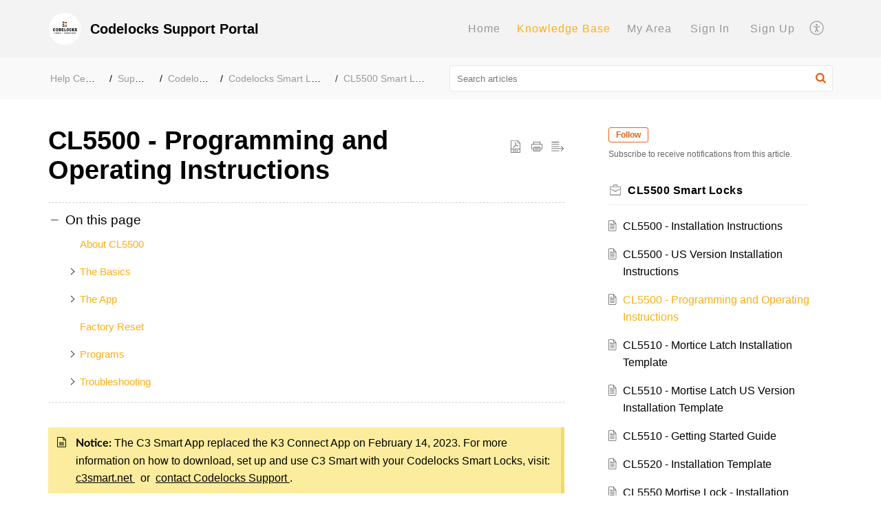

--- FILE ---
content_type: text/html;charset=UTF-8
request_url: https://codelocks.zohodesk.eu/portal/en/kb/articles/cl5500-programming-and-operating-instructions
body_size: 18759
content:

<!DOCTYPE html>
<html id="portal_html" lang=en><head>                  
<meta http-equiv="X-UA-Compatible" content="IE=edge" /><meta name="viewport" content="width=device-width, initial-scale=1, maximum-scale=1" /><meta http-equiv="Cache-Control" content="no-cache, no-store, must-revalidate" /><meta http-equiv="Pragma" content="no-cache" />
<title>CL5500 - Programming and Operating Instructions</title>
 
<meta  name="description" content="Programming and Operating Instructions for the Codelocks CL5500 Smart Lock."/>
<meta  name="keywords" content="CL5500"/>
<meta  name="twitter:card" content="summary"/>
 
<link rel="canonical" href="https://codelocks.zohodesk.eu/portal/en/kb/articles/cl5500-programming-and-operating-instructions"/> 
<meta property="og:title" content="CL5500 - Programming and Operating Instructions" />
<meta property="og:site_name" content="Codelocks Support Portal" />
<meta property="og:description" content="Notice: The C3 Smart App replaced the K3 Connect App on February 14, 2023. For more information on how to download, set up and use C3 Smart with your Codelocks Smart Locks, visit: c3smart.net or contact Codelocks Support . About CL5500 The CL4500 and ..." />
<meta property="og:type" content="article" />
<meta property="og:locale" content="en" />
<meta property="og:url" content="https://codelocks.zohodesk.eu/portal/en/kb/articles/cl5500-programming-and-operating-instructions" />
<meta property="og:image" content="https://desk.zoho.eu/portal/api/kbCategory/27726000027822657/logo/740685000000138022?orgId=20066585886" />
 
<link  rel="alternate" hreflang="en" href="https://codelocks.zohodesk.eu/portal/en/kb/articles/cl5500-programming-and-operating-instructions"/>
<link  rel="alternate" hreflang="x-default" href="https://codelocks.zohodesk.eu/portal/en/kb/articles/cl5500-programming-and-operating-instructions"/>
 
<link rel="preconnect" href="//static.zohocdn.com"><script nonce="0d5e8707845cd347d3f628ebc171a3c1">var PortalInfo = JSON.parse("{\x22csp\x22:{\x22scriptSrcNonce\x22:\x220d5e8707845cd347d3f628ebc171a3c1\x22},\x22agentsLoginPageURL\x22:\x22\x22,\x22isJWTEnabled\x22:false,\x22endUsersLoginPageURL\x22:\x22\x22,\x22profileStatus\x22:null,\x22i18NLangFile\x22:\x22en_US\x22,\x22isHCDomainForInlineImageEnabled\x22:false,\x22isNewCaptchaEnabled\x22:true,\x22nimbusEditorUrl\x22:\x22static.zohocdn.com\/zoho\-desk\-editor\x22,\x22isSEOClientRenderingEnabled\x22:false,\x22isEmbedChatButtonEnabled\x22:true,\x22agentSigninIframeURL\x22:\x22https:\/\/desk.zoho.eu\/support\/codelocks\/ShowHomePage.do\x22,\x22isTicketExportEnabled\x22:true,\x22isRemoteAuthEnabled\x22:false,\x22isAttachmentFileTypeRestrictionEnabled\x22:true,\x22isTicketsViewCountEnabled\x22:false,\x22isCDNCustomScriptEnabled\x22:false,\x22helpCenterInfo\x22:{\x22tabs\x22:[{\x22isDefault\x22:true,\x22displayName\x22:\x22Home\x22,\x22name\x22:\x22Home\x22,\x22isVisible\x22:true},{\x22isDefault\x22:false,\x22displayName\x22:\x22HelpCenter\x22,\x22name\x22:\x22Solutions\x22,\x22isVisible\x22:true},{\x22isDefault\x22:false,\x22displayName\x22:\x22MyRequests\x22,\x22name\x22:\x22Cases\x22,\x22isVisible\x22:true},{\x22isDefault\x22:false,\x22displayName\x22:\x22SubmitRequest\x22,\x22name\x22:\x22SubmitRequest\x22,\x22isVisible\x22:true},{\x22isDefault\x22:false,\x22displayName\x22:\x22Community\x22,\x22name\x22:\x22Community\x22,\x22isVisible\x22:true}],\x22logoLinkBackUrl\x22:\x22https:\/\/desk.zoho.eu\/portal\/codelocks\/en\/home\x22,\x22departmentIds\x22:[\x2227726000000376164\x22,\x2227726000038181029\x22,\x2227726000000007061\x22],\x22locale\x22:\x22en\x22,\x22isOIDCEnabled\x22:false,\x22orgId\x22:\x2220066585886\x22,\x22CustomizationDetails\x22:{\x22footerHtml\x22:\x22\/portal\/hccustomize\/edbsnf6d23cd7f2decb573f8a1c97e94d75aa0b114737260d85ab761b1f7043a3631bfd8872945722be25e43bea376a8ef66c\/footer.html\x22,\x22headerHtml\x22:null,\x22css\x22:null,\x22customThemeId\x22:\x2227726000004471169\x22,\x22color\x22:{\x22menuBar\x22:{\x22border\x22:{\x22hex\x22:\x22#fcaf17\x22,\x22opacity\x22:null},\x22normalMenu\x22:{\x22hex\x22:\x22#999\x22,\x22opacity\x22:null},\x22selectedMenu\x22:{\x22hex\x22:\x22#fcaf17\x22,\x22opacity\x22:null},\x22hoverMenuText\x22:null,\x22selectedMenuText\x22:null,\x22hoverMenu\x22:{\x22hex\x22:\x22#fcaf17\x22,\x22opacity\x22:null},\x22normalMenuText\x22:null},\x22buttons\x22:{\x22secondary\x22:{\x22hex\x22:\x22#f9f9f9\x22,\x22opacity\x22:null},\x22primaryText\x22:{\x22hex\x22:\x22#ffffff\x22,\x22opacity\x22:null},\x22primary\x22:{\x22hex\x22:\x22#fcaf17\x22,\x22opacity\x22:null},\x22secondaryText\x22:{\x22hex\x22:\x22#333333\x22,\x22opacity\x22:null}},\x22tab\x22:{\x22background\x22:{\x22hex\x22:\x22#f3f3f3\x22,\x22opacity\x22:null},\x22opacity\x22:\x221\x22},\x22footer\x22:{\x22background\x22:{\x22hex\x22:\x22#f9f9f9\x22,\x22opacity\x22:null},\x22link\x22:{\x22hex\x22:\x22#000\x22,\x22opacity\x22:null},\x22text\x22:{\x22hex\x22:\x22#000\x22,\x22opacity\x22:null},\x22linkHover\x22:{\x22hex\x22:\x22#fcaf17\x22,\x22opacity\x22:null}},\x22breadCrumb\x22:{\x22background\x22:{\x22hex\x22:\x22#f9f9f9\x22,\x22opacity\x22:null},\x22text\x22:{\x22hex\x22:\x22#999\x22,\x22opacity\x22:null},\x22hoverText\x22:{\x22hex\x22:\x22#fcaf17\x22,\x22opacity\x22:null}},\x22link\x22:{\x22normalText\x22:{\x22hex\x22:\x22#000000\x22,\x22opacity\x22:null},\x22selectedText\x22:null,\x22primaryText\x22:null,\x22primaryHoverText\x22:null,\x22primarySelectedText\x22:null,\x22hoverText\x22:{\x22hex\x22:\x22#fcaf17\x22,\x22opacity\x22:null},\x22secondaryText\x22:null,\x22secondaryHoverText\x22:null},\x22header\x22:{\x22background\x22:{\x22image\x22:{\x22fileName\x22:\x22orangegradient_testheader.png\x22,\x22imageURL\x22:\x22https:\/\/desk.zoho.eu\/portal\/api\/customThemes\/27726000004471169\/images\/740685000000106003?portalId=edbsnf6d23cd7f2decb573f8a1c97e94d75aaaa34407c692ac3aef4f93cd88442a5e6\x22,\x22imageDataURI\x22:null,\x22id\x22:\x22740685000000106003\x22},\x22color\x22:{\x22hex\x22:\x22#888888\x22,\x22opacity\x22:null},\x22endColor\x22:null,\x22enabled\x22:[\x22image\x22],\x22startColor\x22:null},\x22backgroundImage\x22:null,\x22text\x22:{\x22hex\x22:\x22#000\x22,\x22opacity\x22:null},\x22backgroundEnd\x22:null,\x22textHover\x22:null,\x22backgroundStart\x22:null},\x22body\x22:{\x22middleContainer\x22:null,\x22background\x22:{\x22hex\x22:\x22#ffffff\x22,\x22opacity\x22:null}}},\x22themeVersionID\x22:\x22v1176767991166\x22,\x22name\x22:\x22Elegant\x22,\x22font\x22:{\x22font\x22:\x22Helvetica\x22}},\x22isMultiLayoutEnabled\x22:true,\x22isZohoOneEnabled\x22:false,\x22portalName\x22:\x22codelocks\x22,\x22baseDomain\x22:\x22https:\/\/desk.zoho.eu\x22,\x22portalId\x22:\x22edbsnf6d23cd7f2decb573f8a1c97e94d75aaaa34407c692ac3aef4f93cd88442a5e6\x22,\x22KB\x22:{\x22comments\x22:{\x22uuid\x22:\x2204bd5201\-54d3\-4dc4\-9313\-6b035cbef660\x22}},\x22id\x22:\x2227726000000071069\x22,\x22isSMSAuthEnabled\x22:false,\x22preferences\x22:{\x22isKBWatchListEnabled\x22:true,\x22isAccountTicketViewable\x22:true,\x22isArticleUpdatedTimeVisible\x22:true,\x22isMultiLayoutGridViewEnabled\x22:true,\x22articleFeedbackFormOnDislike\x22:\x22show\x22,\x22isSEONoIndexNoFollowSetAcrossAllPages\x22:false,\x22isSignUpFormCustomized\x22:false,\x22tocPosition\x22:\x22top\x22,\x22showFeedbackFormOnDislike\x22:true,\x22isTicketViewsEnabled\x22:true,\x22isCustomStatusFilterEnabled\x22:false,\x22isArticleAuthorInfoVisible\x22:false,\x22isSelfSignUp\x22:true,\x22isImageWaitEnabled\x22:true,\x22isKBEndUsersCommentEnabled\x22:false,\x22isCommunityEnabled\x22:false,\x22isKBModerationEnabled\x22:true,\x22isTocEnabled\x22:true,\x22isClientDebuggingEnabled\x22:false,\x22isPayloadEncryptionEnabled\x22:false,\x22guestUserAccessRestriction\x22:{\x22submitTicket\x22:false},\x22signupFormLayout\x22:\x22STATIC_FORM\x22,\x22isUserDeletionEnabled\x22:true,\x22isSEOSetAcrossAllPages\x22:true,\x22isHelpCenterPublic\x22:true,\x22searchScope\x22:\x22section\x22,\x22isKBCommentAttachmentsEnabled\x22:true,\x22isCommunityAtMentionEnabled\x22:true,\x22imageWaitingTime\x22:\x221000\x22,\x22isMultilingualEnabled\x22:false,\x22communityLandingPage\x22:\x22allcategory\x22,\x22isKBEnabled\x22:true,\x22isSecondaryContactsEnabled\x22:false,\x22isKBCommentsRecycleBinEnabled\x22:true,\x22isOnHoldEnabled\x22:true,\x22isContactAccountMultiMappingEnabled\x22:false,\x22isOTPBasedAuthenticationEnabled\x22:false,\x22isGamificationEnabled\x22:false,\x22isTagsEnabled\x22:true},\x22activeLocales\x22:[{\x22i18nLocaleName\x22:\x22English\x22,\x22name\x22:\x22Codelocks Support Portal\x22,\x22locale\x22:\x22en\x22,\x22type\x22:\x22DEFAULT\x22,\x22status\x22:\x22ACCESIBLE_IN_HELPCENTER\x22}],\x22url\x22:\x22https:\/\/codelocks.zohodesk.eu\/portal\/\x22,\x22logoUrl\x22:\x22https:\/\/contacts.zoho.eu\/file?ot=8\x26t=serviceorg\x26ID=20066585886\x22,\x22accountId\x22:\x2230001021879\x22,\x22locales\x22:[{\x22localeCode\x22:\x22en\x22,\x22name\x22:\x22English (United States)\x22}],\x22isDefault\x22:true,\x22name\x22:\x22Codelocks Support Portal\x22,\x22favIconUrl\x22:\x22https:\/\/codelocks.zohodesk.eu\/portal\/api\/helpCenters\/27726000000071069\/favIcon\/740685000000106004?orgId=20066585886\x22,\x22primaryLocale\x22:\x22en\x22},\x22hcUsersSignInIframeURL\x22:\x22https:\/\/accounts.zohoportal.eu\/accounts\/signin?_sh=false\x26client_portal=true\x26servicename=ZohoSupport\x22,\x22showAgentLoginInHC\x22:false,\x22zAppsFrameUrl\x22:\x22{{uuId}}.zappsusercontent.eu\x22,\x22isCPSamlEnabled\x22:false,\x22zuid\x22:\x22\x22,\x22customScript\x22:null,\x22iamDomainOfHC\x22:\x22https:\/\/accounts.zohoportal.eu\x22,\x22gtmId\x22:null,\x22attachmentControl\x22:{\x22type\x22:\x22FULL_PERMISSION\x22},\x22cssforMobileOTP\x22:\x22\/portal\/css\/hc_new_signin.css\x22,\x22csrf_token\x22:\x22a6e58b70\-aeed\-42a3\-9608\-c52bac0ddb9a\x22,\x22nimbusThemeUrl\x22:\x22static.zohocdn.com\/helpcenter\/elegant\x22,\x22sandboxDomain\x22:\x22deskportal.zoho.eu\x22,\x22isTicketIdRedirectionEnabled\x22:true,\x22hcUsersSignUpRegisterScriptURL\x22:\x22\x22,\x22isSigninUsingZohoEnabled\x22:false,\x22pageSenseTrackingScript\x22:null,\x22isBotRequest\x22:true,\x22isGoalAnalyticsEnabled\x22:false,\x22moduleInfoMap\x22:{\x22Products\x22:{\x22changed_module_sanitized\x22:\x22products\x22,\x22changed_i18n_module\x22:\x22Products\x22,\x22changed_module\x22:\x22Products\x22,\x22changed_module_apikey\x22:\x22products\x22,\x22changed_i18n_plural_module\x22:\x22Products\x22,\x22changed_sing_module\x22:\x22Product\x22,\x22changed_plural_module\x22:\x22Products\x22,\x22changed_i18n_sing_module\x22:\x22Product\x22},\x22Solutions\x22:{\x22changed_module_sanitized\x22:\x22help\-center\x22,\x22changed_i18n_module\x22:\x22Help Center\x22,\x22changed_module\x22:\x22Help Center\x22,\x22changed_module_apikey\x22:\x22kbCategory\x22,\x22changed_i18n_plural_module\x22:\x22Articles\x22,\x22changed_sing_module\x22:\x22Article\x22,\x22changed_plural_module\x22:\x22Articles\x22,\x22changed_i18n_sing_module\x22:\x22Article\x22},\x22Contacts\x22:{\x22changed_module_sanitized\x22:\x22contacts\x22,\x22changed_i18n_module\x22:\x22Contacts\x22,\x22changed_module\x22:\x22Contacts\x22,\x22changed_module_apikey\x22:\x22contacts\x22,\x22changed_i18n_plural_module\x22:\x22Contacts\x22,\x22changed_sing_module\x22:\x22Contact\x22,\x22changed_plural_module\x22:\x22Contacts\x22,\x22changed_i18n_sing_module\x22:\x22Contact\x22},\x22Customers\x22:{\x22changed_module_sanitized\x22:\x22customers\x22,\x22changed_i18n_module\x22:\x22Customers\x22,\x22changed_module\x22:\x22Customers\x22,\x22changed_module_apikey\x22:\x22customers\x22,\x22changed_i18n_plural_module\x22:\x22Customers\x22,\x22changed_sing_module\x22:\x22Customer\x22,\x22changed_plural_module\x22:\x22Customers\x22,\x22changed_i18n_sing_module\x22:\x22Customer\x22},\x22Cases\x22:{\x22changed_module_sanitized\x22:\x22tickets\x22,\x22changed_i18n_module\x22:\x22Tickets\x22,\x22changed_module\x22:\x22Tickets\x22,\x22changed_module_apikey\x22:\x22tickets\x22,\x22changed_i18n_plural_module\x22:\x22Tickets\x22,\x22changed_sing_module\x22:\x22Ticket\x22,\x22changed_plural_module\x22:\x22Tickets\x22,\x22changed_i18n_sing_module\x22:\x22Ticket\x22},\x22Community\x22:{\x22changed_module_sanitized\x22:\x22community\x22,\x22changed_i18n_module\x22:\x22Community\x22,\x22changed_module\x22:\x22Community\x22,\x22changed_module_apikey\x22:\x22community\x22,\x22changed_i18n_plural_module\x22:\x22Community\x22,\x22changed_sing_module\x22:\x22Community\x22,\x22changed_plural_module\x22:\x22Community\x22,\x22changed_i18n_sing_module\x22:\x22Community\x22},\x22Accounts\x22:{\x22changed_module_sanitized\x22:\x22accounts\x22,\x22changed_i18n_module\x22:\x22Accounts\x22,\x22changed_module\x22:\x22Accounts\x22,\x22changed_module_apikey\x22:\x22accounts\x22,\x22changed_i18n_plural_module\x22:\x22Accounts\x22,\x22changed_sing_module\x22:\x22Account\x22,\x22changed_plural_module\x22:\x22Accounts\x22,\x22changed_i18n_sing_module\x22:\x22Account\x22}},\x22helpCentreIamDomain\x22:\x22https:\/\/accounts.zohoportal.eu\x22,\x22hcUsersForgotPwdIframeURL\x22:\x22https:\/\/accounts.zohoportal.eu\/accounts\/password\/forgot?_sh=false\x26_embed=true\x26client_portal=true\x26servicename=ZohoSupport\x26_hn=true\x22,\x22isNewAPIForKB\x22:true,\x22isCustomerHappinessEnabled\x22:false,\x22editorVersion\x22:\x225.3.7\x22,\x22agentForgotPwdURL\x22:\x22https:\/\/accounts.zoho.eu\/password?servicename=ZohoSupport\x26serviceurl=%2Fsupport%2Fcodelocks\x26service_language=en\x22,\x22editorUrl\x22:\x22https:\/\/static.zohocdn.com\/zoho\-desk\-editor\/EV5.3.7\/js\/ZohoDeskEditor.js\x22,\x22serviceName\x22:\x22ZohoSupport\x22,\x22isFolderPermalinkEnabled\x22:false,\x22userId\x22:\x22\x22,\x22accountsUrls\x22:{\x22forgotPasswordIframeUrl\x22:\x22https:\/\/codelocks.zohodesk.eu\/accounts\/p\/30001021879\/password?servicename=ZohoSupport\x22,\x22logoutUrl\x22:\x22https:\/\/codelocks.zohodesk.eu\/accounts\/p\/30001021879\/logout?servicename=ZohoSupport\x22,\x22signInIframeUrl\x22:\x22https:\/\/codelocks.zohodesk.eu\/accounts\/p\/30001021879\/signin?servicename=ZohoSupport\x22,\x22reloginUrl\x22:\x22https:\/\/codelocks.zohodesk.eu\/accounts\/p\/30001021879\/account\/v1\/relogin?servicename=ZohoSupport\x22},\x22defaultDepId\x22:\x2227726000000007061\x22,\x22isFederatedLoginEnabled\x22:false,\x22isFreePlan\x22:false,\x22agentInterfaceIamDomain\x22:\x22https:\/\/accounts.zoho.eu\x22}")

function inIframe(){try{return window.self!==window.top}catch(n){return!0}}var loadingInIframe=inIframe()
try{if(loadingInIframe){var parentWindow=window.parent||{},portalPortalInfo=parentWindow.PortalInfo||{},parentHelpcenterInfo=portalPortalInfo.helpCenterInfo||{},parentPortalUrl=parentHelpcenterInfo.url,helpCenterInfo=PortalInfo.helpCenterInfo||{}
if(helpCenterInfo.url==parentPortalUrl){var hcCustomizationTemp=void 0===parentWindow.hcCustomization?!1:parentWindow.hcCustomization
!hcCustomizationTemp&&window.parent.location.reload()}}}catch(e){console.log("Couldn't access parent page")};
var deploymentType = "EU";
var isPortalMarketPlaceEnabled = "false";
var cdnDomain = {
portalJs : "//static.zohocdn.com\/helpcenter\/elegant/",
portalCss : "//static.zohocdn.com\/helpcenter\/elegant/",
portalImages : "//static.zohocdn.com\/helpcenter\/elegant/",
portalFonts : "//static.zohocdn.com\/helpcenter\/elegant/"
}
var awsDomain={
portalJs : "//static.zohocdn.com\/helpcenter\/elegant/",
portalCss : "//static.zohocdn.com\/helpcenter\/elegant/",
portalImages : "//static.zohocdn.com\/helpcenter\/elegant/",
portalFonts : "//static.zohocdn.com\/helpcenter\/elegant/"
}
PortalInfo [ "nimbusCDNFingerprints" ] = {"header.js":"header.671e32ececd1abbdc786_.js","ZFramework.js":"ZFramework.9f407154b37b8a411ef0.js","ticketIconContent.js":"ticketIconContent.ef132fd7d5b0d1a64650_.js","articles.js":"articles.cb138ce69b48dec906aa_.js","attachmentIconContent.js":"attachmentIconContent.c737c2175513ddd0820c_.js","clonerepo.js":"clonerepo.c3ffb6623bc79276dfc4.js","community.js":"community.afe13abca4000b0a41a8_.js","modalwidget.js":"modalwidget.203d86959546bd7eb7c9_.js","editorInit.js":"editorInit.415eecb748747862d473.js","d3.js":"d3.30021d67a0d610173d29.js","react.js":"react.vendor.0a48cd3eb89bbe20219a_.js","widget.js":"widget.303a67741b0eaab58888_.js","mpwidget.js":"mpwidget.2c3f597120579e5e01b6_.js","article.js":"article.c452ca598a345ee3c306_.js","widgets.js":"widgets.7637f2277fa868f7bdfb_.js","main.js":"main.ab35add53ee805b36f7a_.js","topics.js":"topics.55dd45aa7e043c648b57_.js","contributors.js":"contributors.dce5a32b4416a890098c_.js","profile.js":"profile.3dd23b47cb248d01ea95_.js","ticket.js":"ticket.4e6482bfefb8f61d7f5e_.js","vendor.js":"vendor.f20cc32b8fe1c0809966_.js","mpextensionconfig.js":"mpextensionconfig.25982dbeda3596c36427_.js","iconContent.js":"iconContent.65dff2bee907943bfb45_.js","search.js":"search.0495c55451994e424711_.js","runtime~main.js":"runtime~main.e3055c13c67c93722282_.js","runtime~widget.js":"runtime~widget.c60afa6f24774d87be45_.js","authorizationPage.js":"authorizationPage.88079e52ba31e0825847_.js","module.js":"module.0d01b56e4f1e688b46fc_.js","ZohoCharts.min.js":"ZohoCharts.min.cabace3b2b984aceae99.js"};
PortalInfo [ "nimbusCDNFingerprintsCSS" ] = {"community.css":"community.afe13abca4000b0a41a8_.css","main.css":"main.ab35add53ee805b36f7a_.css","zohohckbarticlenotes.css":"zohohckbarticlenotes.95444bc1534bf935b6ce.css","search.css":"search.0495c55451994e424711_.css","modalwidget.css":"modalwidget.203d86959546bd7eb7c9_.css","articles.css":"articles.cb138ce69b48dec906aa_.css","mpwidget.css":"mpwidget.2c3f597120579e5e01b6_.css","mpextensionconfig.css":"mpextensionconfig.25982dbeda3596c36427_.css","ZohoDeskEditorTools.min.css":"ZohoDeskEditorTools.min.a43e16bb8cb7999b5c85.css","header.css":"header.671e32ececd1abbdc786_.css","print.css":"print.41d57b1966089ba45581.css","ZohoDeskEditor.min.css":"ZohoDeskEditor.min.2045c6d4332a50bafdcd.css","module.css":"module.0d01b56e4f1e688b46fc_.css","widgets.css":"widgets.7637f2277fa868f7bdfb_.css","article.css":"article.c452ca598a345ee3c306_.css","authorizationPage.css":"authorizationPage.88079e52ba31e0825847_.css","topics.css":"topics.55dd45aa7e043c648b57_.css","showoriginal.css":"showoriginal.8571cb917871b37fa779.css","profile.css":"profile.3dd23b47cb248d01ea95_.css","ticket.css":"ticket.4e6482bfefb8f61d7f5e_.css","kbeditorinner.css":"kbeditorinner.1f46b7046d71339b0596.css","hc_authentication.css":"hc_authentication.e23fe04c5ccef9ac9f15.css","contributors.css":"contributors.dce5a32b4416a890098c_.css"} || {};
Object.assign ( PortalInfo [ "nimbusCDNFingerprints" ] || {}, {"header.js":"header.671e32ececd1abbdc786_.js","ZFramework.js":"ZFramework.9f407154b37b8a411ef0.js","ticketIconContent.js":"ticketIconContent.ef132fd7d5b0d1a64650_.js","articles.js":"articles.cb138ce69b48dec906aa_.js","attachmentIconContent.js":"attachmentIconContent.c737c2175513ddd0820c_.js","clonerepo.js":"clonerepo.c3ffb6623bc79276dfc4.js","community.js":"community.afe13abca4000b0a41a8_.js","modalwidget.js":"modalwidget.203d86959546bd7eb7c9_.js","editorInit.js":"editorInit.415eecb748747862d473.js","d3.js":"d3.30021d67a0d610173d29.js","react.js":"react.vendor.0a48cd3eb89bbe20219a_.js","widget.js":"widget.303a67741b0eaab58888_.js","mpwidget.js":"mpwidget.2c3f597120579e5e01b6_.js","article.js":"article.c452ca598a345ee3c306_.js","widgets.js":"widgets.7637f2277fa868f7bdfb_.js","main.js":"main.ab35add53ee805b36f7a_.js","topics.js":"topics.55dd45aa7e043c648b57_.js","contributors.js":"contributors.dce5a32b4416a890098c_.js","profile.js":"profile.3dd23b47cb248d01ea95_.js","ticket.js":"ticket.4e6482bfefb8f61d7f5e_.js","vendor.js":"vendor.f20cc32b8fe1c0809966_.js","mpextensionconfig.js":"mpextensionconfig.25982dbeda3596c36427_.js","iconContent.js":"iconContent.65dff2bee907943bfb45_.js","search.js":"search.0495c55451994e424711_.js","runtime~main.js":"runtime~main.e3055c13c67c93722282_.js","runtime~widget.js":"runtime~widget.c60afa6f24774d87be45_.js","authorizationPage.js":"authorizationPage.88079e52ba31e0825847_.js","module.js":"module.0d01b56e4f1e688b46fc_.js","ZohoCharts.min.js":"ZohoCharts.min.cabace3b2b984aceae99.js"} );
window.isAWSEnabled = false;
/* 			window.addCDNExpireCookie=function(){if("undefined"==typeof navigator||navigator.onLine){var n=new Date,t=new Date(n);t.setDate(n.getDate()+1),document.cookie="aws_cdn_failed=1;expires="+t.toGMTString()}},
window.isAWSCDNUrl=function(n,t){var i=window.awsDomain[t];return!(!i||-1===n.indexOf(i))},
window.onNotifyError=function(n,t){if(isAWSCDNUrl(n,t)){addCDNExpireCookie();location.reload(!0)}},
window.isAWSCDNFailed=function(){var n=document.cookie.match("aws_cdn_failed=(.*?)(;|$)");return!!n&&"1"===unescape(n[1])},
*/			window.getStaticDomain=function(){var n=cdnDomain;return window.staticDomain?Object.assign?Object.assign({},window.staticDomain,n):Object.keys(n).reduce(function(t,i){return t[i]=n[i],t},window.staticDomain):n},
window.makeRequest=function(n,t){return new Promise(function(i,e){var o=new XMLHttpRequest;o.open(n,t),o.onload=function(){this.status>=200&&this.status<300?i(o.response):e({status:this.status,statusText:o.statusText})},o.send()})},
window.staticDomain=getStaticDomain();

if(!window.Promise){var setTimeoutFunc=setTimeout;function noop(){}function bind(e,n){return function(){e.apply(n,arguments)}}function handle(e,n){for(;3===e._state;)e=e._value;0!==e._state?(e._handled=!0,Promise._immediateFn(function(){var t=1===e._state?n.onFulfilled:n.onRejected;if(null!==t){var o;try{o=t(e._value)}catch(e){return void reject(n.promise,e)}resolve(n.promise,o)}else(1===e._state?resolve:reject)(n.promise,e._value)})):e._deferreds.push(n)}function resolve(e,n){try{if(n===e)throw new TypeError("A promise cannot be resolved with itself.");if(n&&("object"==typeof n||"function"==typeof n)){var t=n.then;if(n instanceof Promise)return e._state=3,e._value=n,void finale(e);if("function"==typeof t)return void doResolve(bind(t,n),e)}e._state=1,e._value=n,finale(e)}catch(n){reject(e,n)}}function reject(e,n){e._state=2,e._value=n,finale(e)}function finale(e){2===e._state&&0===e._deferreds.length&&Promise._immediateFn(function(){e._handled||Promise._unhandledRejectionFn(e._value)});for(var n=0,t=e._deferreds.length;n<t;n++)handle(e,e._deferreds[n]);e._deferreds=null}function Handler(e,n,t){this.onFulfilled="function"==typeof e?e:null,this.onRejected="function"==typeof n?n:null,this.promise=t}function doResolve(e,n){var t=!1;try{e(function(e){t||(t=!0,resolve(n,e))},function(e){t||(t=!0,reject(n,e))})}catch(e){if(t)return;t=!0,reject(n,e)}}window.Promise=function e(n){if(!(this instanceof e))throw new TypeError("Promises must be constructed via new");if("function"!=typeof n)throw new TypeError("not a function");this._state=0,this._handled=!1,this._value=void 0,this._deferreds=[],doResolve(n,this)};var _proto=Promise.prototype;_proto.catch=function(e){return this.then(null,e)},_proto.then=function(e,n){var t=new this.constructor(noop);return handle(this,new Handler(e,n,t)),t},Promise.all=function(e){return new Promise(function(n,t){if(!e||void 0===e.length)throw new TypeError("Promise.all accepts an array");var o=Array.prototype.slice.call(e);if(0===o.length)return n([]);var r=o.length;function i(e,s){try{if(s&&("object"==typeof s||"function"==typeof s)){var c=s.then;if("function"==typeof c)return void c.call(s,function(n){i(e,n)},t)}o[e]=s,0==--r&&n(o)}catch(e){t(e)}}for(var s=0;s<o.length;s++)i(s,o[s])})},Promise.resolve=function(e){return e&&"object"==typeof e&&e.constructor===Promise?e:new Promise(function(n){n(e)})},Promise.reject=function(e){return new Promise(function(n,t){t(e)})},Promise.race=function(e){return new Promise(function(n,t){for(var o=0,r=e.length;o<r;o++)e[o].then(n,t)})},Promise._immediateFn="function"==typeof setImmediate&&function(e){setImmediate(e)}||function(e){setTimeoutFunc(e,0)},Promise._unhandledRejectionFn=function(e){"undefined"!=typeof console&&console&&console.warn("Possible Unhandled Promise Rejection:",e)}}
var headerHtmlPromise, footerHtmlPromise;
var customizationObj= PortalInfo.helpCenterInfo.CustomizationDetails || {};
if(customizationObj.headerHtml){
headerHtmlPromise= makeRequest('GET',customizationObj.headerHtml)//No I18N
}
if(customizationObj.footerHtml){
footerHtmlPromise= makeRequest('GET',customizationObj.footerHtml)//No I18N
}</script><link href="https://codelocks.zohodesk.eu/portal/api/helpCenters/27726000000071069/favIcon/740685000000106004?orgId=20066585886" TYPE='IMAGE/X-ICON' REL='SHORTCUT ICON'/>
<link rel="preload" href='https://contacts.zoho.eu/file?ot=8&t=serviceorg&ID=20066585886' as="image"/>
<link rel="stylesheet" type="text/css" integrity="sha384-s/2EYTg13V66KbkVookl40JFL8NHK4J7I0Lo6JMgiExPLi3ZYb/TdM0YwoBrk05D" crossorigin="anonymous" href="//static.zohocdn.com/helpcenter/elegant/css/main.ab35add53ee805b36f7a_.css"></link>
<style id="customCss"></style>

<script type="text/javascript" nonce="0d5e8707845cd347d3f628ebc171a3c1" integrity="sha384-Q7/Yr/2TO46oYNB3uQ4uE/TYh2fMoAH/aGCKNIqIGCptCr54FIJ0rBi1MCk83Ozp" crossorigin="anonymous"  src="//static.zohocdn.com/helpcenter/elegant/js/react.vendor.0a48cd3eb89bbe20219a_.js"></script>
<script type="text/javascript" nonce="0d5e8707845cd347d3f628ebc171a3c1" integrity="sha384-1DxLCJkhWzfWVSR1dp8kzXcKq9VIvCfnPcqVIEn691xctG8IYLyyRp1uXsC7fHVp" crossorigin="anonymous" src="//static.zohocdn.com/helpcenter/elegant/js/vendor.f20cc32b8fe1c0809966_.js"></script>
<script type="text/javascript" nonce="0d5e8707845cd347d3f628ebc171a3c1" integrity="sha384-5FCEd8AQiea/dJ5rTKHl6xEPjLyU0phZRu+GKnzxDVqpflTPN95iahLsQxMmmuwI" crossorigin="anonymous" src="//static.zohocdn.com/helpcenter/elegant/js/main.ab35add53ee805b36f7a_.js"></script>
<script type="text/javascript" nonce="0d5e8707845cd347d3f628ebc171a3c1" integrity="sha384-GleA/PbYgslHc2j6zEh3Gv/X5/I/dbsp26CHasGNSI0IG0JVBIG2BJ7FWq47FhQ8" crossorigin="anonymous" src="//static.zohocdn.com/helpcenter/elegant/js/runtime~main.e3055c13c67c93722282_.js"></script>
<script type="text/javascript" nonce="0d5e8707845cd347d3f628ebc171a3c1" integrity="sha384-DrvsVZb++OY91vzvYvTIUKDTs/nqJUHX0NumSwE0tPkpJH81ckmJo965dcCeVEyy" crossorigin="anonymous" src="//static.zohocdn.com/helpcenter/elegant/i18n/en_US.35d9c3e84fce4a1f80d9.js"></script></head><body class="body"><div id="container"/>
<h1>CL5500 - Programming and Operating Instructions</h1>

<div id="seoBodyContent"><div><div><h1>CL5500 - Programming and Operating Instructions</h1></div>
<div><span><div><div><div><span class="KB_New_Editor_Highlights" style="background-color: rgb(252, 237, 158); border-right: 5px solid rgb(242, 219, 104); margin: 10px 0px; position: relative; display: inline-block; padding: 10px 10px 10px 40px"><img data-image="contentStyle" style="position: absolute; left: 12px; top: 14px; width: 15px; max-width: 100%" data-type="non-resize" src="https://img.zohostatic.eu/zde/static/images/file.png" /> <div><b>Notice: </b> The C3 Smart App replaced the K3 Connect App on February 14, 2023. For more information on how to download, set up and use C3 Smart with your Codelocks Smart Locks, visit:&nbsp; <a rel="noopener noreferrer" href="https://c3smart.net/" target="_blank"> <span style="color: rgb(0, 0, 0)" class="colour"> <u> c3smart.net </u> </span> </a> &nbsp; <span style="color: rgb(0, 0, 0)" class="colour"> or&nbsp; </span> <a rel="noopener noreferrer" href="https://codelocks.zohodesk.eu/portal/en/newticket?departmentId=27726000000376164&amp;layoutId=27726000001409369" target="_blank"> <span style="color: rgb(0, 0, 0)" class="colour"> <u> contact Codelocks Support </u> </span> </a> <span style="color: rgb(0, 0, 0)" class="colour"> . </span> <br /></div></span></div></div><div><br /></div></div><div><h2 id="About_CL5500" class="toc_anchors"><span style="color: rgb(0, 0, 0)" class="colour"><span style="font-size: 16px" class="size"><span style="font-size: 24px" class="size">About CL5500 </span> </span> </span> <br /></h2><div style="text-align: left" class=" align-left"><span style="color: rgb(0, 0, 0)" class="colour"><span style="font-size: 16px" class="size">The CL4500 and CL5500 locks can be operated and managed directly via the keypad or via a compatible smartphone by downloading the C3 Smart App.&nbsp; </span> </span> <span style="color: rgb(0, 0, 0)" class="colour"> <span style="font-size: 16px" class="size"> This Programming and Operating Instructions provides the basics to get you started plus the full details on how to program and operate the CL5500 range of locks.</span></span></div><div><br /></div><h2 class="toc_anchors" id="The_Basics"><span style="color: rgb(0, 0, 0)" class="colour"><span style="font-size: 24px" class="size">The Basics </span> </span> <br /></h2><h3 id="Master_Code" class="toc_anchors"><span style="color: rgb(0, 0, 0)" class="colour"><span style="font-size: 16px" class="size"><span style="font-size: 18px" class="size"><b>Master Code </b> </span> </span> </span> <br /></h3><div><span style="color: rgb(0, 0, 0)" class="colour"><span style="font-size: 16px" class="size">The factory set Master Code is #12345678. This should be changed immediately after installation (Program 01). The Master Code (and Sub-Master Code if set) always start with the # button. This puts the lock into Programming Mode. </span> </span> <br /></div><div><h3 id="Programming" class="toc_anchors">Programming</h3></div><div><span style="color: rgb(0, 0, 0)" class="colour">Each programming sequence starts with the #Master Code or #Sub-Master Code. The singular <span style="color: rgb(57, 156, 253)" class="colour"> • </span> blue dots throughout the sequence represent an acceptance flash; the keypad will illuminate blue to confirm a correct input. At the end of a sequence, the keypad will flash twice <span style="color: rgb(57, 156, 253)" class="colour"> • • </span> confirming it’s complete and programming has been successful.</span></div><h3 class="toc_anchors" id="Access_Methods"><span style="color: rgb(0, 0, 0)" class="colour"><span style="font-size: 16px" class="size"><span style="font-size: 18px" class="size">Access Methods </span> </span> </span> <br /></h3><div><span style="color: rgb(0, 0, 0)" class="colour"><span style="font-size: 16px" class="size">The lock supports a maximum of 350 Clients (users): User Codes (100), User Cards (150) and User Compatible Phones (100).</span></span></div><h3 class="toc_anchors" id="Keypad"><span style="color: rgb(0, 0, 0)" class="colour"><span style="font-size: 16px" class="size"><span style="font-size: 18px" class="size">Keypad </span> </span> </span> <br /></h3><div><span style="color: rgb(0, 0, 0)" class="colour"><span style="font-size: 16px" class="size">The lock has a 12 button, backlit keypad which includes <b> * </b> and <b> # </b> buttons. The <b> # </b> &nbsp;button is only used for programming. The <b> * </b> button is used in some programming sequences and with NetCodes.</span></span></div><h3 class="toc_anchors" id="Code_Free"><span style="color: rgb(0, 0, 0)" class="colour"><span style="font-size: 16px" class="size"><span style="font-size: 18px" class="size">Code Free </span> </span> </span> <br /></h3><div><span style="color: rgb(0, 0, 0)" class="colour"><span style="font-size: 16px" class="size">Code Free can be configured via Program&nbsp;04&nbsp;or&nbsp;via Key-in-Lever by changing the cylinder tailpiece (refer to <a rel="noopener noreferrer" target="_blank" href="https://codelocks.zohodesk.eu/portal/en/kb/articles/cl4500-installation-instructions-16-1-2023"> <span style="color: rgb(255, 153, 51)" class="colour"> Installation Instructions</span></a>). </span> </span> <br /></div><h3 id="NetCode____" class="toc_anchors"><span style="font-size: 16px" class="size"><span style="font-size: 18px" class="size"><span style="color: rgb(0, 0, 0)" class="colour">NetCode </span> <sup> <span style="color: rgb(0, 0, 0)" class="colour"> ® </span> </sup> </span> </span> <span style="color: rgb(0, 0, 0)" class="colour"> <br /></span></h3><div><span style="font-size: 16px" class="size"><span style="color: rgb(0, 0, 0)" class="colour">This function allows temporary access. Create time-sensitive codes via the Codelocks Connect Portal or your own application with our simple API (application programming interface). For more information about Codelocks NetCode </span> </span> <sup style=""> <span style="color: rgb(0, 0, 0)" class="colour"> ®&nbsp; </span> </sup> <span style="font-size: 16px" class="size"> <span style="color: rgb(0, 0, 0)" class="colour"> Technology, visit: </span> </span> <a rel="noopener noreferrer" target="_blank" href="https://www.codelocks.com/netcode" style="font-size: 16px"> <b> <span style="color: rgb(255, 153, 51)" class="colour"> codelocks.com/netcode </span> </b> </a> <br /></div><h3 class="toc_anchors" id="LockedUnlocked_Status"><span style="color: rgb(0, 0, 0)" class="colour"><span style="font-size: 16px" class="size"><span style="font-size: 18px" class="size">Locked/Unlocked Status </span> </span> </span> <br /></h3><div><span style="color: rgb(0, 0, 0)" class="colour"><span style="font-size: 16px" class="size">By default, when the lock is locked, there is no visual indication. Program&nbsp;08&nbsp;can be used to enable locked indication. </span> </span> <br /></div><h3 class="toc_anchors" id="Remote_Release"><span style="color: rgb(0, 0, 0)" class="colour"><span style="font-size: 16px" class="size"><span style="font-size: 18px" class="size">Remote Release </span> </span> </span> <br /></h3><div><span style="color: rgb(0, 0, 0)" class="colour"><span style="font-size: 16px" class="size">The lock has two sets of terminals within the front housing&nbsp;for remote release, labelled REM1 and REM2. REM1 is intended for push-button release where the lock will open for the normal set time.&nbsp;REM2 is intended for use where the lock needs to be released for a longer period. When a switch or relay connected to REM2 is closed, the lock will open for a period of 30 minutes after which the lock&nbsp;will revert to normal operation. Refer to&nbsp;</span></span><a rel="noopener noreferrer" target="_blank" href="https://codelocks.zohodesk.eu/portal/en/kb/articles/cl4500-installation-instructions-16-1-2023" style="font-size: 16px"><span style="color: rgb(255, 153, 51)" class="colour">Installation Instructions</span></a>&nbsp;<span style="color: rgb(0, 0, 0)" class="colour"><span style="font-size: 16px" class="size">for further information.</span></span></div><div><span style="font-size: 16px" class="size"><span style="color: rgb(0, 0, 0)" class="colour">&nbsp;</span></span></div><h2 class="toc_anchors" id="The_App"><span style="color: rgb(0, 0, 0)" class="colour"><span style="font-size: 24px" class="size">The App </span> </span> <br /></h2><h3 class="toc_anchors" id="Manage_with_the_C3_Smart_App">Manage with the C3 Smart App <br /></h3><div>The lock can be managed with the C3 Smart App by any Bluetooth compatible smartphone. The App is available on the Apple App Store for Apple devices or Google Play™ for Android™&nbsp;devices by searching for C3 Smart.</div><h3 class="toc_anchors" id="Device_Compatibility">Device Compatibility <br /></h3><div>The C3 Smart App is compatible with iOS 12+ and Android OS 12+. <br /></div></div><h3 class="toc_anchors" id="Install__Sign_Up">Install + Sign Up <br /></h3><div><div><b>1&nbsp;&nbsp; </b> Install the C3 Smart App on your device. <br /> <br /></div><div><b>2&nbsp;&nbsp; </b> Once installed, open C3 Smart and select Sign Up. <br /> <br /></div><div><b>3&nbsp;&nbsp; </b> The account creation process includes email confirmation. Once the account has been created and email address verified, sign in to the App. <br /> <br /></div><div><b>4&nbsp;&nbsp; </b> To add a new lock, select the&nbsp; <b> +&nbsp; </b> icon on the Locks screen. <br /></div><div><br /></div><div><img data-zdeskdocselectedclass="best" class="docsimage" data-zdeskdocid="img_35814075404695034" style="padding: 0px; max-width: 100%; box-sizing: border-box; width: 702px; height: auto" src="https://desk.zoho.eu/galleryDocuments/edbsn3d600535d8ae6f2bbb8a4a7b4f8907adf71fbeeb2485d9b2a76e98addc5a0e60d0c8a7145e014dd1c302f94fe552846d3b3225785c3fb1ef7385b258f659801e?inline=true" /> <br /></div><div><br /></div><div><b>5&nbsp;&nbsp; </b> Enter the lock DIN and a name for your lock. We recommend choosing a meaningful name. <br /></div><div><b>Note:&nbsp; </b> The lock DIN is case sensitive. <br /> <br /></div><div><table cellspacing="0" cellpadding="0" style="font-size: 12px; text-align: initial; table-layout: fixed; overflow-wrap: break-word; border: 1px solid rgb(51, 51, 51); height: 62px; max-width: 100%"><tbody><tr style="background-color: rgb(252, 252, 252)"><td style="border-bottom: 1px solid rgb(51, 51, 51); height: 22px; width: 243px">&nbsp; <b> <span style="font-size: 16px" class="size"> Lock Model</span></b></td><td style="border-bottom: 1px solid rgb(51, 51, 51); border-left: 1px solid rgb(51, 51, 51); height: 22px; width: 131px"><span style="font-size: 16px" class="size">&nbsp; </span> <b> <span style="font-size: 16px" class="size"> DIN</span></b></td></tr><tr><td style="border-bottom: 1px solid rgb(51, 51, 51); width: 243px; height: 18px"><span style="font-size: 16px" class="size">&nbsp;CL4500 GD, CL4510, CL4520</span></td><td style="border-bottom: 1px solid rgb(51, 51, 51); border-left: 1px solid rgb(51, 51, 51); width: 131px; height: 18px"><span style="font-size: 16px" class="size">&nbsp;CL4510</span></td></tr><tr><td style="width: 243px; height: 15px"><span style="font-size: 16px" class="size">&nbsp;CL5510 PK, CL5510, CL5520</span></td><td style="border-left: 1px solid rgb(51, 51, 51); width: 131px; height: 15px"><span style="font-size: 16px" class="size">&nbsp;CL5510</span></td></tr></tbody></table><div><br /><b>6</b> &nbsp;&nbsp;In the App, touch the ‘tick’ icon and then immediately, on the lock, enter the following program:</div></div><div><div>#Master Code&nbsp; <span style="color: rgb(57, 156, 253)" class="colour"> •&nbsp; </span> 00&nbsp; <span style="color: rgb(57, 156, 253)" class="colour"> •&nbsp; </span> 1&nbsp; <span style="color: rgb(57, 156, 253)" class="colour"> • •</span></div><div><b>Example:&nbsp; </b> #12345678&nbsp; <span style="color: rgb(57, 156, 253)" class="colour"> •&nbsp; </span> 00&nbsp; <span style="color: rgb(57, 156, 253)" class="colour"> •&nbsp; </span> 1&nbsp; <span style="color: rgb(57, 156, 253)" class="colour"> • •</span></div><div><b>Note: </b> &nbsp;If you have changed your Master Code, substitute the code used in the example with your own code. <br /> <br /></div><div><b>7&nbsp;&nbsp; </b> The lock will now pair with your phone. <br /></div><div><br /></div><div><div><h2 id="Factory_Reset" class="toc_anchors"><span style="color: rgb(0, 0, 0)" class="colour"><span style="font-size: 24px" class="size">Factory Reset </span> </span> <br /></h2><div><span style="color: rgb(0, 0, 0)" class="colour"><span style="font-size: 16px" class="size">Restore the lock to factory default (when the Master Code is unknown). </span> </span> <br /></div></div><blockquote><div><span style="color: rgb(0, 0, 0)" class="colour"><span style="font-size: 16px" class="size"><b>1&nbsp; </b> &nbsp; Remove battery </span> </span> <br /></div><div><span style="color: rgb(0, 0, 0)" class="colour"><span style="font-size: 16px" class="size"><b>2&nbsp; </b> &nbsp; Press and hold&nbsp; <b> 0 </b> </span> </span> <br /></div><div><span style="color: rgb(0, 0, 0)" class="colour"><span style="font-size: 16px" class="size"><b>3&nbsp; </b> &nbsp; Replace battery </span> </span> <br /></div><div><span style="color: rgb(0, 0, 0)" class="colour"><span style="font-size: 16px" class="size"><b>4&nbsp; </b> &nbsp; Release&nbsp; <b> 0 </b> </span> </span> <br /></div><div><span style="color: rgb(0, 0, 0)" class="colour"><span style="font-size: 16px" class="size"><b>5&nbsp; </b> &nbsp; Press&nbsp; <b> 0&nbsp; </b> three times</span></span></div></blockquote></div></div></div><div><div><br /></div><h2 class="toc_anchors" id="Programs"><span style="color: rgb(0, 0, 0)" class="colour"><span style="font-size: 24px" class="size">Programs </span> </span> <br /></h2><div><span style="color: rgb(0, 0, 0)" class="colour"><span style="font-size: 16px" class="size"><span style="font-size: 18px" class="size"><b>01 Change the Master Code </b> </span> </span> </span> <br /></div><div><span style="color: rgb(0, 0, 0)" class="colour"><span style="font-size: 16px" class="size"><b>Note: </b> The Master Code is 8 digits in length </span> </span> <br /></div><div><span style="color: rgb(0, 0, 0)" class="colour"><span style="font-size: 16px" class="size">#Master Code&nbsp; </span> </span> <span style="color: rgb(57, 156, 253)" class="colour"> <span style="font-size: 16px" class="size"> • </span> </span> <span style="color: rgb(0, 0, 0)" class="colour"> <span style="font-size: 16px" class="size"> &nbsp;01&nbsp; </span> </span> <span style="color: rgb(57, 156, 253)" class="colour"> <span style="font-size: 16px" class="size"> • </span> </span> <span style="color: rgb(0, 0, 0)" class="colour"> <span style="font-size: 16px" class="size"> &nbsp;New Master Code&nbsp; </span> </span> <span style="color: rgb(57, 156, 253)" class="colour"> <span style="font-size: 16px" class="size"> • </span> </span> <span style="color: rgb(0, 0, 0)" class="colour"> <span style="font-size: 16px" class="size"> &nbsp;New Master Code&nbsp; </span> </span> <span style="color: rgb(57, 156, 253)" class="colour"> <span style="font-size: 16px" class="size"> •&nbsp;•</span></span></div><div><span style="color: rgb(0, 0, 0)" class="colour"><span style="font-size: 16px" class="size"><b>Example: </b> #12345678&nbsp; </span> </span> <span style="color: rgb(57, 156, 253)" class="colour"> <span style="font-size: 16px" class="size"> • </span> </span> <span style="color: rgb(0, 0, 0)" class="colour"> <span style="font-size: 16px" class="size"> &nbsp;01&nbsp; </span> </span> <span style="color: rgb(57, 156, 253)" class="colour"> <span style="font-size: 16px" class="size"> • </span> </span> <span style="color: rgb(0, 0, 0)" class="colour"> <span style="font-size: 16px" class="size"> &nbsp;87654321&nbsp; </span> </span> <span style="color: rgb(57, 156, 253)" class="colour"> <span style="font-size: 16px" class="size"> • </span> </span> <span style="color: rgb(0, 0, 0)" class="colour"> <span style="font-size: 16px" class="size"> &nbsp;87654321&nbsp; </span> </span> <span style="color: rgb(57, 156, 253)" class="colour"> <span style="font-size: 16px" class="size"> •&nbsp;•</span></span></div><div><b style="color: rgb(0, 0, 0); font-size: 16px">Result: </b> <span style="color: rgb(0, 0, 0)" class="colour"> <span style="font-size: 16px" class="size"> &nbsp;The Master Code has been changed to 87654321 </span> </span> <br /></div><div><span style="font-size: 16px" class="size"><span style="color: rgb(0, 0, 0)" class="colour">&nbsp;</span></span></div><div><span style="color: rgb(0, 0, 0)" class="colour"><span style="font-size: 18px" class="size"><b>02 Change the Sub-Master Code </b> </span> </span> <br /></div><div><span style="font-size: 16px" class="size"><span style="color: rgb(0, 0, 0)" class="colour"><b>Note: </b> The Sub-Master Code is 8 digits in length </span> </span> <br /></div><div><span style="font-size: 16px" class="size"><span style="color: rgb(0, 0, 0)" class="colour">#Master Code&nbsp; </span> </span> <span style="color: rgb(57, 156, 253)" class="colour"> <span style="font-size: 16px" class="size"> • </span> </span> <span style="color: rgb(0, 0, 0)" class="colour"> <span style="font-size: 16px" class="size"> &nbsp;02&nbsp; </span> </span> <span style="color: rgb(57, 156, 253)" class="colour"> <span style="font-size: 16px" class="size"> • </span> </span> <span style="color: rgb(0, 0, 0)" class="colour"> <span style="font-size: 16px" class="size"> &nbsp;New Sub-Master Code&nbsp; </span> </span> <span style="color: rgb(57, 156, 253)" class="colour"> <span style="font-size: 16px" class="size"> • </span> </span> <span style="color: rgb(0, 0, 0)" class="colour"> <span style="font-size: 16px" class="size"> &nbsp;New Sub-Master Code&nbsp; </span> </span> <span style="color: rgb(57, 156, 253)" class="colour"> <span style="font-size: 16px" class="size"> •&nbsp;•</span></span></div><div><span style="font-size: 16px" class="size"><span style="color: rgb(0, 0, 0)" class="colour"><b>Example: </b> #12345678&nbsp; </span> </span> <span style="color: rgb(57, 156, 253)" class="colour"> <span style="font-size: 16px" class="size"> •&nbsp; </span> </span> <span style="font-size: 16px" class="size"> <span style="color: rgb(0, 0, 0)" class="colour"> 02&nbsp; </span> </span> <span style="color: rgb(57, 156, 253)" class="colour"> <span style="font-size: 16px" class="size"> •&nbsp; </span> </span> <span style="font-size: 16px" class="size"> <span style="color: rgb(0, 0, 0)" class="colour"> 44556677&nbsp; </span> </span> <span style="color: rgb(57, 156, 253)" class="colour"> <span style="font-size: 16px" class="size"> •&nbsp; </span> </span> <span style="font-size: 16px" class="size"> <span style="color: rgb(0, 0, 0)" class="colour"> 44556677&nbsp; </span> </span> <span style="color: rgb(57, 156, 253)" class="colour"> <span style="font-size: 16px" class="size"> •&nbsp;•</span></span></div><div><span style="font-size: 16px" class="size"><span style="color: rgb(0, 0, 0)" class="colour"><b>Result: </b> The Sub-Master Code has been changed to 44556677 </span> </span> <br /></div><div><span style="font-size: 16px" class="size"><span style="color: rgb(0, 0, 0)" class="colour">&nbsp;</span></span></div><div><span style="color: rgb(0, 0, 0)" class="colour"><b><span style="font-size: 18px" class="size">03 Delete the Sub-Master Code </span> </b> </span> <br /></div><div><span style="font-size: 16px" class="size"><span style="color: rgb(0, 0, 0)" class="colour">#Master Code&nbsp; <span style="color: rgb(57, 156, 253)" class="colour"> •&nbsp; </span> 03&nbsp; </span> </span> <span style="color: rgb(57, 156, 253)" class="colour"> <span style="font-size: 16px" class="size"> •&nbsp;•</span></span></div><div><b style="color: rgb(0, 0, 0); font-size: 16px">Example: </b> <span style="color: rgb(0, 0, 0)" class="colour"> <span style="font-size: 16px" class="size"> #12345678 </span> </span> <span style="color: rgb(57, 156, 253)" class="colour"> <span style="font-size: 16px" class="size"> •&nbsp; </span> </span> <span style="color: rgb(0, 0, 0)" class="colour"> <span style="font-size: 16px" class="size"> 03&nbsp; </span> </span> <span style="color: rgb(57, 156, 253)" class="colour"> <span style="font-size: 16px" class="size"> •&nbsp;•</span></span></div><div><span style="font-size: 16px" class="size"><span style="color: rgb(0, 0, 0)" class="colour"><b>Result: </b> &nbsp;The Sub-Master Code has been deleted </span> </span> <br /></div><div><span style="font-size: 16px" class="size"><span style="color: rgb(0, 0, 0)" class="colour">&nbsp;</span></span></div><div><span style="color: rgb(0, 0, 0)" class="colour"><span style="font-size: 18px" class="size"><b>06 Change the Re-lock Delay </b> </span> </span> <br /></div><div><span style="font-size: 16px" class="size"><span style="color: rgb(0, 0, 0)" class="colour">Change the time (in seconds) for the lock to remain unlocked after successful unlocking (i.e. correct code, card or phone). </span> </span> <br /></div><div><span style="color: rgb(0, 0, 0)" class="colour"><span style="font-size: 16px" class="size">The default re-lock delay is 5 seconds. </span> </span> <br /></div><div><span style="font-size: 16px" class="size"><span style="color: rgb(0, 0, 0)" class="colour"><b>Note: </b> The delay range is from 2 seconds to 30 seconds </span> </span> <br /></div><div><span style="font-size: 16px" class="size"><span style="color: rgb(0, 0, 0)" class="colour">#Master Code&nbsp; </span> </span> <span style="color: rgb(57, 156, 253)" class="colour"> <span style="font-size: 16px" class="size"> • </span> </span> <span style="color: rgb(0, 0, 0)" class="colour"> <span style="font-size: 16px" class="size"> &nbsp;06&nbsp; </span> </span> <span style="color: rgb(57, 156, 253)" class="colour"> <span style="font-size: 16px" class="size"> •&nbsp; </span> </span> <span style="color: rgb(0, 0, 0)" class="colour"> <span style="font-size: 16px" class="size"> Time &lt;02-30&gt;&nbsp; </span> </span> <span style="color: rgb(57, 156, 253)" class="colour"> <span style="font-size: 16px" class="size"> •&nbsp;•</span></span></div><div><span style="font-size: 16px" class="size"><span style="color: rgb(0, 0, 0)" class="colour"><b>Example: </b> #12345678&nbsp; </span> </span> <span style="color: rgb(57, 156, 253)" class="colour"> <span style="font-size: 16px" class="size"> •&nbsp; </span> </span> <span style="color: rgb(0, 0, 0)" class="colour"> <span style="font-size: 16px" class="size"> 06&nbsp; </span> </span> <span style="color: rgb(57, 156, 253)" class="colour"> <span style="font-size: 16px" class="size"> •&nbsp; </span> </span> <span style="color: rgb(0, 0, 0)" class="colour"> <span style="font-size: 16px" class="size"> 10&nbsp; </span> </span> <span style="color: rgb(57, 156, 253)" class="colour"> <span style="font-size: 16px" class="size"> •&nbsp;•</span></span></div><div><span style="font-size: 16px" class="size"><span style="color: rgb(0, 0, 0)" class="colour"><b>Result: </b> The lock will remain open for 10 seconds after successful unlocking </span> </span> <br /></div><div><span style="font-size: 16px" class="size"><span style="color: rgb(0, 0, 0)" class="colour">&nbsp;</span></span></div><div><span style="color: rgb(0, 0, 0)" class="colour"><b><span style="font-size: 18px" class="size">Change the Locked/Unlock Status </span> </b> </span> <br /></div><div><span style="color: rgb(0, 0, 0)" class="colour"><span style="font-size: 16px" class="size">By changing the locked/unlocked status, you can enable a visual locked status indicator.&nbsp; </span> </span> <br /></div><div><br /></div><div><span style="color: rgb(0, 0, 0)" class="colour"><b style=""><span style="font-size: 18px" class="size">08.1 Disable Locked Status Indicator (Default) </span> </b> </span> <br /></div><div><b style="font-size: 16px; color: rgb(0, 0, 0)">Note: </b> <span style="color: rgb(0, 0, 0)" class="colour"> <span style="font-size: 16px" class="size"> This Program is available to both the Master and Sub-Master Codes. </span> </span> <br /></div><div><span style="color: rgb(0, 0, 0)" class="colour"><span style="font-size: 16px" class="size">#Master Code&nbsp; </span> </span> <span style="color: rgb(57, 156, 253)" class="colour"> <span style="font-size: 16px" class="size"> •&nbsp; </span> </span> <span style="color: rgb(0, 0, 0)" class="colour"> <span style="font-size: 16px" class="size"> 08&nbsp; </span> </span> <span style="color: rgb(57, 156, 253)" class="colour"> <span style="font-size: 16px" class="size"> •&nbsp; </span> </span> <span style="color: rgb(0, 0, 0)" class="colour"> <span style="font-size: 16px" class="size"> 01&nbsp; </span> </span> <span style="color: rgb(57, 156, 253)" class="colour"> <span style="font-size: 16px" class="size"> •&nbsp;•</span></span></div><div><span style="color: rgb(0, 0, 0)" class="colour"><span style="font-size: 16px" class="size"><b>Example: </b> &nbsp;#12345678&nbsp; </span> </span> <span style="color: rgb(57, 156, 253)" class="colour"> <span style="font-size: 16px" class="size"> •&nbsp; </span> </span> <span style="color: rgb(0, 0, 0)" class="colour"> <span style="font-size: 16px" class="size"> 08&nbsp; </span> </span> <span style="color: rgb(57, 156, 253)" class="colour"> <span style="font-size: 16px" class="size"> • </span> </span> <span style="color: rgb(0, 0, 0)" class="colour"> <span style="font-size: 16px" class="size"> &nbsp;01&nbsp; </span> </span> <span style="color: rgb(57, 156, 253)" class="colour"> <span style="font-size: 16px" class="size"> •&nbsp;•</span></span></div><div><span style="color: rgb(0, 0, 0)" class="colour"><span style="font-size: 16px" class="size"><b>Result: </b> &nbsp;No locked status indicator. </span> </span> <br /></div><div><span style="font-size: 16px" class="size"><span style="color: rgb(0, 0, 0)" class="colour">&nbsp;</span></span></div><div><span style="color: rgb(0, 0, 0)" class="colour"><b><span style="font-size: 18px" class="size">08.2 Enable Locked Status Indicator </span> </b> <span style="font-size: 16px" class="size"> <br style="box-sizing: border-box" /> <b> Note: </b> This Program is available to both the Master and Sub-Master Codes.</span></span></div><div><span style="font-size: 16px" class="size"><span style="color: rgb(0, 0, 0)" class="colour">#Master Code&nbsp; </span> </span> <span style="color: rgb(57, 156, 253)" class="colour"> <span style="font-size: 16px" class="size"> •&nbsp; </span> </span> <span style="color: rgb(0, 0, 0)" class="colour"> <span style="font-size: 16px" class="size"> 08&nbsp; </span> </span> <span style="color: rgb(57, 156, 253)" class="colour"> <span style="font-size: 16px" class="size"> •&nbsp; </span> </span> <span style="color: rgb(0, 0, 0)" class="colour"> <span style="font-size: 16px" class="size"> 02&nbsp; </span> </span> <span style="color: rgb(57, 156, 253)" class="colour"> <span style="font-size: 16px" class="size"> •&nbsp;•</span></span></div><div><span style="font-size: 16px" class="size"><span style="color: rgb(0, 0, 0)" class="colour"><b>Example: </b> &nbsp;#12345678&nbsp; </span> </span> <span style="color: rgb(57, 156, 253)" class="colour"> <span style="font-size: 16px" class="size"> •&nbsp; </span> </span> <span style="color: rgb(0, 0, 0)" class="colour"> <span style="font-size: 16px" class="size"> 08&nbsp; </span> </span> <span style="color: rgb(57, 156, 253)" class="colour"> <span style="font-size: 16px" class="size"> •&nbsp; </span> </span> <span style="color: rgb(0, 0, 0)" class="colour"> <span style="font-size: 16px" class="size"> 02&nbsp; </span> </span> <span style="color: rgb(57, 156, 253)" class="colour"> <span style="font-size: 16px" class="size"> •&nbsp;•</span></span></div><div><span style="font-size: 16px" class="size"><span style="color: rgb(0, 0, 0)" class="colour"><b>Result: </b> &nbsp;The red LED will flash every 5 seconds. </span> </span> <br /></div><div><b style="color: rgb(0, 0, 0); font-size: 16px">Note: </b> <span style="color: rgb(0, 0, 0)" class="colour"> <span style="font-size: 16px" class="size"> &nbsp;Battery life will be reduced by enabling the locked status indicator. </span> </span> <br /></div><div><span style="font-size: 16px" class="size"><span style="color: rgb(0, 0, 0)" class="colour">&nbsp;</span></span></div><div><span style="color: rgb(0, 0, 0)" class="colour"><b><span style="font-size: 18px" class="size">07 Emergency Open Cancellation </span> </b> </span> <br /></div><div><span style="font-size: 16px" class="size"><span style="color: rgb(0, 0, 0)" class="colour">By closing the normally open REM 2 contact, the lock will open for 30 minutes. The Emergency Open Cancellation reverts the lock to normal operation after the REM 2 input has been triggered. </span> </span> <br /></div><div><b style="color: rgb(0, 0, 0); font-size: 16px">Note: </b> <span style="color: rgb(0, 0, 0)" class="colour"> <span style="font-size: 16px" class="size"> This Program is available to both the Master and Sub-Master Codes. </span> </span> <br /></div><div><span style="font-size: 16px" class="size"><span style="color: rgb(0, 0, 0)" class="colour">#Master Code&nbsp; </span> </span> <span style="color: rgb(57, 156, 253)" class="colour"> <span style="font-size: 16px" class="size"> •&nbsp; </span> </span> <span style="color: rgb(0, 0, 0)" class="colour"> <span style="font-size: 16px" class="size"> 07&nbsp; </span> </span> <span style="color: rgb(57, 156, 253)" class="colour"> <span style="font-size: 16px" class="size"> •&nbsp;• </span> </span> <br /></div><div><span style="font-size: 16px" class="size"><span style="color: rgb(0, 0, 0)" class="colour"><b>Example: </b> #12345678&nbsp; </span> </span> <span style="color: rgb(57, 156, 253)" class="colour"> <span style="font-size: 16px" class="size"> •&nbsp; </span> </span> <span style="color: rgb(0, 0, 0)" class="colour"> <span style="font-size: 16px" class="size"> 07&nbsp; </span> </span> <span style="color: rgb(57, 156, 253)" class="colour"> <span style="font-size: 16px" class="size"> •&nbsp;• </span> </span> <br /></div><div><b style="color: rgb(0, 0, 0); font-size: 16px">Result: </b> <span style="color: rgb(0, 0, 0)" class="colour"> <span style="font-size: 16px" class="size"> The lock reverts to normal operation. </span> </span> <br /></div><div><span style="color: rgb(0, 0, 0)" class="colour"><span style="font-size: 16px" class="size"><b>Note: </b> See&nbsp;</span></span><a rel="noopener noreferrer" target="_blank" href="https://codelocks.zohodesk.eu/portal/en/kb/articles/cl4500-installation-instructions-16-1-2023" style="font-size: 16px"><span style="color: rgb(255, 153, 51)" class="colour">Installation Instructions</span></a>&nbsp;<span style="color: rgb(0, 0, 0)" class="colour"><span style="font-size: 16px" class="size">for REM connection. </span> </span> <br /></div><div><span style="font-size: 16px" class="size"><span style="color: rgb(0, 0, 0)" class="colour">&nbsp;</span></span></div><div><span style="color: rgb(0, 0, 0)" class="colour"><span style="font-size: 18px" class="size"><b>13 Feature Restriction </b> </span> </span> <br /></div><div><span style="font-size: 16px" class="size"><span style="color: rgb(0, 0, 0)" class="colour">The lock supports entry methods including code, card, phone and NetCode. By default, all methods are supported but can be disabled using the program below. </span> </span> <br /></div><div><span style="color: rgb(0, 0, 0)" class="colour"><span style="font-size: 16px" class="size"><b>Note: </b> Access via a smartphone with the&nbsp;C3 Smart App is not supported in standalone applications.&nbsp; </span> </span> <br /></div><div><span style="color: rgb(0, 0, 0)" class="colour"><span style="font-size: 16px" class="size">#Master Code&nbsp; </span> </span> <span style="color: rgb(57, 156, 253)" class="colour"> <span style="font-size: 16px" class="size"> •&nbsp; </span> </span> <span style="color: rgb(0, 0, 0)" class="colour"> <span style="font-size: 16px" class="size"> 13&nbsp; </span> </span> <span style="color: rgb(57, 156, 253)" class="colour"> <span style="font-size: 16px" class="size"> •&nbsp; </span> </span> <span style="color: rgb(0, 0, 0)" class="colour"> <span style="font-size: 16px" class="size"> User Code &lt;0-1&gt;&nbsp; </span> </span> <span style="color: rgb(57, 156, 253)" class="colour"> <span style="font-size: 16px" class="size"> •&nbsp; </span> </span> <span style="color: rgb(0, 0, 0)" class="colour"> <span style="font-size: 16px" class="size"> Smart Card &lt;0-1&gt;&nbsp; </span> </span> <span style="color: rgb(57, 156, 253)" class="colour"> <span style="font-size: 16px" class="size"> •&nbsp; </span> </span> <span style="color: rgb(0, 0, 0)" class="colour"> <span style="font-size: 16px" class="size"> NetCode &lt;0-1&gt;&nbsp; </span> </span> <span style="color: rgb(57, 156, 253)" class="colour"> <span style="font-size: 16px" class="size"> •&nbsp;• </span> </span> <span style="color: rgb(0, 0, 0)" class="colour"> <span style="font-size: 16px" class="size"> &nbsp;</span></span></div><div><span style="color: rgb(0, 0, 0)" class="colour"><span style="font-size: 16px" class="size"><b>Example: </b> #12345678&nbsp; </span> </span> <span style="color: rgb(57, 156, 253)" class="colour"> <span style="font-size: 16px" class="size"> •&nbsp; </span> </span> <span style="color: rgb(0, 0, 0)" class="colour"> <span style="font-size: 16px" class="size"> 13&nbsp; </span> </span> <span style="color: rgb(57, 156, 253)" class="colour"> <span style="font-size: 16px" class="size"> •&nbsp; </span> </span> <span style="color: rgb(0, 0, 0)" class="colour"> <span style="font-size: 16px" class="size"> 1&nbsp; </span> </span> <span style="color: rgb(57, 156, 253)" class="colour"> <span style="font-size: 16px" class="size"> •&nbsp; </span> </span> <span style="color: rgb(0, 0, 0)" class="colour"> <span style="font-size: 16px" class="size"> 1&nbsp; </span> </span> <span style="color: rgb(57, 156, 253)" class="colour"> <span style="font-size: 16px" class="size"> •&nbsp; </span> </span> <span style="color: rgb(0, 0, 0)" class="colour"> <span style="font-size: 16px" class="size"> 1&nbsp; </span> </span> <span style="color: rgb(57, 156, 253)" class="colour"> <span style="font-size: 16px" class="size"> •&nbsp;•</span></span></div><div><span style="color: rgb(0, 0, 0)" class="colour"><span style="font-size: 16px" class="size"><b>Result: </b> Code, Card and NetCode methods are all enabled. </span> </span> <br /></div><div><span style="color: rgb(0, 0, 0)" class="colour"><span style="font-size: 16px" class="size"><b>Help: </b> To enable a method, specify 1. To disabled a method, specify 0. </span> </span> <br /></div><div><br /></div><div><b style="color: rgb(0, 0, 0); font-size: 16px"><span style="font-size: 18px" class="size">14.0 Disable Keypad Illumination </span> </b> <br /></div><div><span style="color: rgb(0, 0, 0)" class="colour"><span style="font-size: 16px" class="size"><b>Note: </b> Keypad illumination is disabled by default. </span> </span> <br /></div><div><span style="color: rgb(0, 0, 0)" class="colour"><span style="font-size: 16px" class="size">#Master Code&nbsp; </span> </span> <span style="color: rgb(57, 156, 253)" class="colour"> <span style="font-size: 16px" class="size"> •&nbsp; </span> </span> <span style="color: rgb(0, 0, 0)" class="colour"> <span style="font-size: 16px" class="size"> 14&nbsp; </span> </span> <span style="color: rgb(57, 156, 253)" class="colour"> <span style="font-size: 16px" class="size"> •&nbsp; </span> </span> <span style="color: rgb(0, 0, 0)" class="colour"> <span style="font-size: 16px" class="size"> 0&nbsp; </span> </span> <span style="color: rgb(57, 156, 253)" class="colour"> <span style="font-size: 16px" class="size"> •&nbsp;•</span></span></div><div><span style="color: rgb(0, 0, 0)" class="colour"><span style="font-size: 16px" class="size"><b>Example: </b> #12345678&nbsp; </span> </span> <span style="color: rgb(57, 156, 253)" class="colour"> <span style="font-size: 16px" class="size"> •&nbsp; </span> </span> <span style="color: rgb(0, 0, 0)" class="colour"> <span style="font-size: 16px" class="size"> 14&nbsp; </span> </span> <span style="color: rgb(57, 156, 253)" class="colour"> <span style="font-size: 16px" class="size"> •&nbsp; </span> </span> <span style="color: rgb(0, 0, 0)" class="colour"> <span style="font-size: 16px" class="size"> 0&nbsp; </span> </span> <span style="color: rgb(57, 156, 253)" class="colour"> <span style="font-size: 16px" class="size"> •&nbsp;•</span></span></div><div><span style="color: rgb(0, 0, 0)" class="colour"><span style="font-size: 16px" class="size"><b>Result: </b> Keypad illumination is disabled. </span> </span> <br /></div><div><span style="font-size: 16px" class="size"><span style="color: rgb(0, 0, 0)" class="colour">&nbsp;</span></span></div><div><span style="color: rgb(0, 0, 0)" class="colour"><span style="font-size: 18px" class="size"><b>14.1 Enable Keypad Illumination by Proximity </b> </span> </span> <br /></div><div><span style="font-size: 16px" class="size"><span style="color: rgb(0, 0, 0)" class="colour">Keypad will illuminate when something comes in very close proximity to the keypad. </span> </span> <br /></div><div><span style="font-size: 16px" class="size"><span style="color: rgb(0, 0, 0)" class="colour">#Master Code&nbsp; </span> </span> <span style="color: rgb(57, 156, 253)" class="colour"> <span style="font-size: 16px" class="size"> •&nbsp; </span> </span> <span style="color: rgb(0, 0, 0)" class="colour"> <span style="font-size: 16px" class="size"> 14&nbsp; </span> </span> <span style="color: rgb(57, 156, 253)" class="colour"> <span style="font-size: 16px" class="size"> •&nbsp; </span> </span> <span style="color: rgb(0, 0, 0)" class="colour"> <span style="font-size: 16px" class="size"> 1&nbsp; </span> </span> <span style="color: rgb(57, 156, 253)" class="colour"> <span style="font-size: 16px" class="size"> •&nbsp; </span> </span> <span style="color: rgb(0, 0, 0)" class="colour"> <span style="font-size: 16px" class="size"> Start Hour &lt;08&gt;&nbsp; </span> </span> <span style="color: rgb(57, 156, 253)" class="colour"> <span style="font-size: 16px" class="size"> •&nbsp; </span> </span> <span style="color: rgb(0, 0, 0)" class="colour"> <span style="font-size: 16px" class="size"> End Hour &lt;17&gt;&nbsp; </span> </span> <span style="color: rgb(57, 156, 253)" class="colour"> <span style="font-size: 16px" class="size"> •&nbsp;•</span></span></div><div><span style="font-size: 16px" class="size"><span style="color: rgb(0, 0, 0)" class="colour"><b>Example: </b> #12345678&nbsp; </span> </span> <span style="color: rgb(57, 156, 253)" class="colour"> <span style="font-size: 16px" class="size"> •&nbsp; </span> </span> <span style="color: rgb(0, 0, 0)" class="colour"> <span style="font-size: 16px" class="size"> 14&nbsp; </span> </span> <span style="color: rgb(57, 156, 253)" class="colour"> <span style="font-size: 16px" class="size"> •&nbsp; </span> </span> <span style="color: rgb(0, 0, 0)" class="colour"> <span style="font-size: 16px" class="size"> 1&nbsp; </span> </span> <span style="color: rgb(57, 156, 253)" class="colour"> <span style="font-size: 16px" class="size"> •&nbsp; </span> </span> <span style="color: rgb(0, 0, 0)" class="colour"> <span style="font-size: 16px" class="size"> 08&nbsp; </span> </span> <span style="color: rgb(57, 156, 253)" class="colour"> <span style="font-size: 16px" class="size"> •&nbsp; </span> </span> <span style="color: rgb(0, 0, 0)" class="colour"> <span style="font-size: 16px" class="size"> 17&nbsp; </span> </span> <span style="color: rgb(57, 156, 253)" class="colour"> <span style="font-size: 16px" class="size"> •&nbsp;• </span> </span> <br /></div><div><b style="color: rgb(0, 0, 0); font-size: 16px">Result: </b> <span style="color: rgb(0, 0, 0)" class="colour"> <span style="font-size: 16px" class="size"> Keypad illumination by proximity is enabled from 8am - 5pm.&nbsp; </span> </span> <br /></div><div><b style="color: rgb(0, 0, 0); font-size: 16px">Note: </b> <span style="color: rgb(0, 0, 0)" class="colour"> <span style="font-size: 16px" class="size"> Battery life will be reduced by enabling keypad illumination. </span> </span> <br /></div><div><span style="font-size: 16px" class="size"><span style="color: rgb(0, 0, 0)" class="colour">&nbsp;</span></span></div><div><span style="color: rgb(0, 0, 0)" class="colour"><span style="font-size: 18px" class="size"><b>14.2 Enable Keypad Illumination by Button Press </b> </span> </span> <br /></div><div><span style="font-size: 16px" class="size"><span style="color: rgb(0, 0, 0)" class="colour">Keypad will illuminate when any button is pressed. </span> </span> <br /></div><div><span style="color: rgb(0, 0, 0)" class="colour"><span style="font-size: 16px" class="size">#Master Code&nbsp; </span> </span> <span style="color: rgb(57, 156, 253)" class="colour"> <span style="font-size: 16px" class="size"> •&nbsp; </span> </span> <span style="color: rgb(0, 0, 0)" class="colour"> <span style="font-size: 16px" class="size"> 14&nbsp; </span> </span> <span style="color: rgb(57, 156, 253)" class="colour"> <span style="font-size: 16px" class="size"> •&nbsp; </span> </span> <span style="color: rgb(0, 0, 0)" class="colour"> <span style="font-size: 16px" class="size"> 2&nbsp; </span> </span> <span style="color: rgb(57, 156, 253)" class="colour"> <span style="font-size: 16px" class="size"> •&nbsp; </span> </span> <span style="color: rgb(0, 0, 0)" class="colour"> <span style="font-size: 16px" class="size"> Start Hour &lt;08&gt;&nbsp; </span> </span> <span style="color: rgb(57, 156, 253)" class="colour"> <span style="font-size: 16px" class="size"> •&nbsp; </span> </span> <span style="color: rgb(0, 0, 0)" class="colour"> <span style="font-size: 16px" class="size"> End Hour &lt;17&gt;&nbsp; </span> </span> <span style="color: rgb(57, 156, 253)" class="colour"> <span style="font-size: 16px" class="size"> •&nbsp;•</span></span></div><div><b style="color: rgb(0, 0, 0); font-size: 16px">Example: </b> <span style="color: rgb(0, 0, 0)" class="colour"> <span style="font-size: 16px" class="size"> #12345678&nbsp; </span> </span> <span style="color: rgb(57, 156, 253)" class="colour"> <span style="font-size: 16px" class="size"> •&nbsp; </span> </span> <span style="color: rgb(0, 0, 0)" class="colour"> <span style="font-size: 16px" class="size"> 14&nbsp; </span> </span> <span style="color: rgb(57, 156, 253)" class="colour"> <span style="font-size: 16px" class="size"> •&nbsp; </span> </span> <span style="color: rgb(0, 0, 0)" class="colour"> <span style="font-size: 16px" class="size"> 2&nbsp; </span> </span> <span style="color: rgb(57, 156, 253)" class="colour"> <span style="font-size: 16px" class="size"> •&nbsp; </span> </span> <span style="color: rgb(0, 0, 0)" class="colour"> <span style="font-size: 16px" class="size"> 08&nbsp; </span> </span> <span style="color: rgb(57, 156, 253)" class="colour"> <span style="font-size: 16px" class="size"> •&nbsp; </span> </span> <span style="color: rgb(0, 0, 0)" class="colour"> <span style="font-size: 16px" class="size"> 17&nbsp; </span> </span> <span style="color: rgb(57, 156, 253)" class="colour"> <span style="font-size: 16px" class="size"> •&nbsp;•</span></span></div><div><b style="color: rgb(0, 0, 0); font-size: 16px">Result: </b> <span style="color: rgb(0, 0, 0)" class="colour"> <span style="font-size: 16px" class="size"> Keypad illumination by button press is enabled from 8am - 5pm. </span> </span> <br /></div><div><b style="color: rgb(0, 0, 0); font-size: 16px">Note: </b> <span style="color: rgb(0, 0, 0)" class="colour"> <span style="font-size: 16px" class="size"> Battery life will be reduced by enabling keypad illumination. </span> </span> <br /></div><div><span style="font-size: 16px" class="size"><span style="color: rgb(0, 0, 0)" class="colour">&nbsp;</span></span></div><div><span style="color: rgb(0, 0, 0)" class="colour"><span style="font-size: 18px" class="size"><b>15.1&nbsp;Lockdown </b> </span> </span> <br /></div><div><span style="color: rgb(0, 0, 0)" class="colour"><span style="font-size: 16px" class="size">Prevent the lock from being unlocked by any method except via Master Code and Sub-Master Code. </span> </span> <br /></div><div><b style="font-size: 16px; color: rgb(0, 0, 0)">Note: </b> <span style="color: rgb(0, 0, 0)" class="colour"> <span style="font-size: 16px" class="size"> This Program is available to both the Master and Sub-Master Codes. </span> </span> <br /></div><div><span style="color: rgb(0, 0, 0)" class="colour"><span style="font-size: 16px" class="size">#Master Code&nbsp; </span> </span> <span style="color: rgb(57, 156, 253)" class="colour"> <span style="font-size: 16px" class="size"> •&nbsp; </span> </span> <span style="color: rgb(0, 0, 0)" class="colour"> <span style="font-size: 16px" class="size"> 15&nbsp; </span> </span> <span style="color: rgb(57, 156, 253)" class="colour"> <span style="font-size: 16px" class="size"> •&nbsp; </span> </span> <span style="color: rgb(0, 0, 0)" class="colour"> <span style="font-size: 16px" class="size"> 1&nbsp; </span> </span> <span style="color: rgb(57, 156, 253)" class="colour"> <span style="font-size: 16px" class="size"> •&nbsp;•</span></span></div><div><span style="color: rgb(0, 0, 0)" class="colour"><span style="font-size: 16px" class="size"><b>Example: </b> #12345678&nbsp; </span> </span> <span style="color: rgb(57, 156, 253)" class="colour"> <span style="font-size: 16px" class="size"> •&nbsp; </span> </span> <span style="color: rgb(0, 0, 0)" class="colour"> <span style="font-size: 16px" class="size"> 15&nbsp; </span> </span> <span style="color: rgb(57, 156, 253)" class="colour"> <span style="font-size: 16px" class="size"> •&nbsp; </span> </span> <span style="color: rgb(0, 0, 0)" class="colour"> <span style="font-size: 16px" class="size"> 1&nbsp; </span> </span> <span style="color: rgb(57, 156, 253)" class="colour"> <span style="font-size: 16px" class="size"> •&nbsp;•</span></span></div><div><span style="color: rgb(0, 0, 0)" class="colour"><span style="font-size: 16px" class="size"><b>Result: </b> Lockdown is enabled. Only the Master and Sub-Master Codes can be used to open the lock. </span> </span> <br /></div><div><span style="font-size: 16px" class="size"><span style="color: rgb(0, 0, 0)" class="colour">&nbsp;</span></span></div><div><span style="color: rgb(0, 0, 0)" class="colour"><span style="font-size: 18px" class="size"><b>15.2 Cancel Lockdown </b> </span> </span> <br /></div><div><span style="font-size: 16px" class="size"><span style="color: rgb(0, 0, 0)" class="colour"><b>Note: </b> This Program is available to both the Master and Sub-Master Codes. </span> </span> <br /></div><div><span style="font-size: 16px" class="size"><span style="color: rgb(0, 0, 0)" class="colour">#Master Code&nbsp; </span> </span> <span style="color: rgb(57, 156, 253)" class="colour"> <span style="font-size: 16px" class="size"> •&nbsp; </span> </span> <span style="color: rgb(0, 0, 0)" class="colour"> <span style="font-size: 16px" class="size"> 15&nbsp; </span> </span> <span style="color: rgb(57, 156, 253)" class="colour"> <span style="font-size: 16px" class="size"> •&nbsp; </span> </span> <span style="color: rgb(0, 0, 0)" class="colour"> <span style="font-size: 16px" class="size"> 2&nbsp; </span> </span> <span style="color: rgb(57, 156, 253)" class="colour"> <span style="font-size: 16px" class="size"> •&nbsp;• </span> </span> <br /></div><div><span style="font-size: 16px" class="size"><span style="color: rgb(0, 0, 0)" class="colour"><b>Example: </b> #12345678&nbsp; <span style="color: rgb(57, 156, 253)" class="colour"> •&nbsp; </span> 15&nbsp; </span> </span> <span style="color: rgb(57, 156, 253)" class="colour"> <span style="font-size: 16px" class="size"> •&nbsp; </span> </span> <span style="color: rgb(0, 0, 0)" class="colour"> <span style="font-size: 16px" class="size"> 2&nbsp; </span> </span> <span style="color: rgb(57, 156, 253)" class="colour"> <span style="font-size: 16px" class="size"> •&nbsp;• </span> </span> <span style="color: rgb(0, 0, 0)" class="colour"> <span style="font-size: 16px" class="size"> &nbsp;</span></span></div><div><span style="font-size: 16px" class="size"><span style="color: rgb(0, 0, 0)" class="colour"><b>Result: </b> Lockdown is cancelled. </span> </span> <br /></div><div><span style="font-size: 16px" class="size"><span style="color: rgb(0, 0, 0)" class="colour">&nbsp;</span></span></div><h3 class="toc_anchors" id="Code_Free_1"><span style="color: rgb(0, 0, 0)" class="colour"><span style="font-size: 18px" class="size"><b>Code Free </b> </span> </span> <br /></h3><div><span style="color: rgb(0, 0, 0)" class="colour"><span style="font-size: 16px" class="size">Configures the lock to allow code free passage where no code, card or phone is needed to open the lock. Up to 10 Code Free times can be added. Each period can be set to work on one or more&nbsp;specific days. </span> </span> <br /></div><div><br /></div><div><span style="color: rgb(0, 0, 0)" class="colour"><span style="font-size: 16px" class="size"><b><span style="font-size: 18px" class="size">04 Setting Code Free Mode </span> </b> </span> </span> <br /></div><div><span style="color: rgb(0, 0, 0)" class="colour"><span style="font-size: 16px" class="size"><b>Note: </b> Code Free takes priority over any other setting except Lockdown. </span> </span> <br /></div><div><span style="color: rgb(0, 0, 0)" class="colour"><span style="font-size: 16px" class="size"><b>Note: </b> This Program is available to both the Master and Sub-Master Codes.&nbsp; </span> </span> <br /></div><div><span style="color: rgb(0, 0, 0)" class="colour"><span style="font-size: 16px" class="size">#Master Code&nbsp; </span> </span> <span style="color: rgb(57, 156, 253)" class="colour"> <span style="font-size: 16px" class="size"> •&nbsp; </span> </span> <span style="color: rgb(0, 0, 0)" class="colour"> <span style="font-size: 16px" class="size"> 04&nbsp; </span> </span> <span style="color: rgb(57, 156, 253)" class="colour"> <span style="font-size: 16px" class="size"> •&nbsp; </span> </span> <span style="color: rgb(0, 0, 0)" class="colour"> <span style="font-size: 16px" class="size"> Code Free period &lt;0-9&gt;&nbsp; </span> </span> <span style="color: rgb(57, 156, 253)" class="colour"> <span style="font-size: 16px" class="size"> •&nbsp; </span> </span> <span style="color: rgb(0, 0, 0)" class="colour"> <span style="font-size: 16px" class="size"> Time Start &lt;HHmm&gt;&nbsp; </span> </span> <span style="color: rgb(57, 156, 253)" class="colour"> <span style="font-size: 16px" class="size"> •&nbsp; </span> </span> <span style="color: rgb(0, 0, 0)" class="colour"> <span style="font-size: 16px" class="size"> Time End &lt;HHmm&gt;&nbsp; </span> </span> <span style="color: rgb(57, 156, 253)" class="colour"> <span style="font-size: 16px" class="size"> •&nbsp; </span> </span> <span style="color: rgb(0, 0, 0)" class="colour"> <span style="font-size: 16px" class="size"> Week Pattern&nbsp; </span> </span> <span style="color: rgb(57, 156, 253)" class="colour"> <span style="font-size: 16px" class="size"> •&nbsp;•</span></span></div><div><span style="color: rgb(0, 0, 0)" class="colour"><span style="font-size: 16px" class="size"><b>Example: </b> #Master Code&nbsp; </span> </span> <span style="color: rgb(57, 156, 253)" class="colour"> <span style="font-size: 16px" class="size"> •&nbsp; </span> </span> <span style="color: rgb(0, 0, 0)" class="colour"> <span style="font-size: 16px" class="size"> 04&nbsp; </span> </span> <span style="color: rgb(57, 156, 253)" class="colour"> <span style="font-size: 16px" class="size"> •&nbsp; </span> </span> <span style="color: rgb(0, 0, 0)" class="colour"> <span style="font-size: 16px" class="size"> 0&nbsp; </span> </span> <span style="color: rgb(57, 156, 253)" class="colour"> <span style="font-size: 16px" class="size"> •&nbsp; </span> </span> <span style="color: rgb(0, 0, 0)" class="colour"> <span style="font-size: 16px" class="size"> 0900&nbsp; </span> </span> <span style="color: rgb(57, 156, 253)" class="colour"> <span style="font-size: 16px" class="size"> •&nbsp; </span> </span> <span style="color: rgb(0, 0, 0)" class="colour"> <span style="font-size: 16px" class="size"> 1630&nbsp; </span> </span> <span style="color: rgb(57, 156, 253)" class="colour"> <span style="font-size: 16px" class="size"> •&nbsp; </span> </span> <span style="color: rgb(0, 0, 0)" class="colour"> <span style="font-size: 16px" class="size"> 111100&nbsp; </span> </span> <span style="color: rgb(57, 156, 253)" class="colour"> <span style="font-size: 16px" class="size"> •&nbsp;•</span></span></div><div><span style="color: rgb(0, 0, 0)" class="colour"><span style="font-size: 16px" class="size"><b>Result: </b> The lock will be in Code Free from 09:00 to 16:30 on Monday to Friday. </span> </span> <br /></div><div><span style="color: rgb(0, 0, 0)" class="colour"><span style="font-size: 16px" class="size"><b>Help: </b> The week pattern uses a sequence of 7 numbers (MTWTFSS) that enable (1) or disable (0) Code Free on a particular day. </span> </span> <br /></div><div><span style="font-size: 16px" class="size"><span style="color: rgb(0, 0, 0)" class="colour">&nbsp;</span></span></div><div><span style="color: rgb(0, 0, 0)" class="colour"><b><span style="font-size: 18px" class="size">Suspend or Restore Code Free </span> </b> </span> <br /></div><div><span style="color: rgb(0, 0, 0)" class="colour"><span style="font-size: 16px" class="size">Suspends or restores Code Free Mode for specific or all Code Free Mode periods. </span> </span> <br /></div><div><br /></div><div><span style="color: rgb(0, 0, 0)" class="colour"><span style="font-size: 16px" class="size"><b><span style="font-size: 18px" class="size">05.1 Suspend Specific Code Free Period </span> </b> </span> </span> <br /></div><div><span style="color: rgb(0, 0, 0)" class="colour"><span style="font-size: 16px" class="size"><b>Note: </b> This Program is available to both the Master and Sub-Master Codes. </span> </span> <br /></div><div><span style="color: rgb(0, 0, 0)" class="colour"><span style="font-size: 16px" class="size">#Master Code&nbsp; </span> </span> <span style="color: rgb(57, 156, 253)" class="colour"> <span style="font-size: 16px" class="size"> •&nbsp; </span> </span> <span style="color: rgb(0, 0, 0)" class="colour"> <span style="font-size: 16px" class="size"> 05&nbsp; </span> </span> <span style="color: rgb(57, 156, 253)" class="colour"> <span style="font-size: 16px" class="size"> •&nbsp; </span> </span> <span style="color: rgb(0, 0, 0)" class="colour"> <span style="font-size: 16px" class="size"> 1&nbsp; </span> </span> <span style="color: rgb(57, 156, 253)" class="colour"> <span style="font-size: 16px" class="size"> •&nbsp; </span> </span> <span style="color: rgb(0, 0, 0)" class="colour"> <span style="font-size: 16px" class="size"> Code Free period &lt;0-9&gt;&nbsp; </span> </span> <span style="color: rgb(57, 156, 253)" class="colour"> <span style="font-size: 16px" class="size"> •&nbsp;•</span></span></div><div><span style="color: rgb(0, 0, 0)" class="colour"><span style="font-size: 16px" class="size"><b>Example: </b> #12345678&nbsp; </span> </span> <span style="color: rgb(57, 156, 253)" class="colour"> <span style="font-size: 16px" class="size"> •&nbsp; </span> </span> <span style="color: rgb(0, 0, 0)" class="colour"> <span style="font-size: 16px" class="size"> 05&nbsp; </span> </span> <span style="color: rgb(57, 156, 253)" class="colour"> <span style="font-size: 16px" class="size"> •&nbsp; </span> </span> <span style="color: rgb(0, 0, 0)" class="colour"> <span style="font-size: 16px" class="size"> 1&nbsp; </span> </span> <span style="color: rgb(57, 156, 253)" class="colour"> <span style="font-size: 16px" class="size"> •&nbsp; </span> </span> <span style="color: rgb(0, 0, 0)" class="colour"> <span style="font-size: 16px" class="size"> 0&nbsp; </span> </span> <span style="color: rgb(57, 156, 253)" class="colour"> <span style="font-size: 16px" class="size"> •&nbsp;•</span></span></div><div><span style="color: rgb(0, 0, 0)" class="colour"><span style="font-size: 16px" class="size"><b>Result: </b> Suspends Code Free period 0. </span> </span> <br /></div><div><span style="font-size: 16px" class="size"><span style="color: rgb(0, 0, 0)" class="colour">&nbsp;</span></span></div><div><span style="color: rgb(0, 0, 0)" class="colour"><span style="font-size: 18px" class="size"><b>05.2 Restore Specific Code Free Period </b> </span> </span> <br /></div><div><span style="font-size: 16px" class="size"><span style="color: rgb(0, 0, 0)" class="colour"><b>Note: </b> This Program is available to both the Master and Sub-Master Codes. </span> </span> <br /></div><div><span style="font-size: 16px" class="size"><span style="color: rgb(0, 0, 0)" class="colour">#Master Code&nbsp; </span> </span> <span style="color: rgb(57, 156, 253)" class="colour"> <span style="font-size: 16px" class="size"> •&nbsp; </span> </span> <span style="color: rgb(0, 0, 0)" class="colour"> <span style="font-size: 16px" class="size"> 05&nbsp; </span> </span> <span style="color: rgb(57, 156, 253)" class="colour"> <span style="font-size: 16px" class="size"> •&nbsp; </span> </span> <span style="color: rgb(0, 0, 0)" class="colour"> <span style="font-size: 16px" class="size"> 2&nbsp; </span> </span> <span style="color: rgb(57, 156, 253)" class="colour"> <span style="font-size: 16px" class="size"> •&nbsp; </span> </span> <span style="color: rgb(0, 0, 0)" class="colour"> <span style="font-size: 16px" class="size"> Code Free period &lt;0-9&gt;&nbsp; </span> </span> <span style="color: rgb(57, 156, 253)" class="colour"> <span style="font-size: 16px" class="size"> •&nbsp;•</span></span></div><div><span style="font-size: 16px" class="size"><span style="color: rgb(0, 0, 0)" class="colour"><b>Example: </b> #12345678&nbsp; </span> </span> <span style="color: rgb(57, 156, 253)" class="colour"> <span style="font-size: 16px" class="size"> •&nbsp; </span> </span> <span style="color: rgb(0, 0, 0)" class="colour"> <span style="font-size: 16px" class="size"> 05&nbsp; </span> </span> <span style="color: rgb(57, 156, 253)" class="colour"> <span style="font-size: 16px" class="size"> • </span> </span> <span style="color: rgb(0, 0, 0)" class="colour"> <span style="font-size: 16px" class="size"> &nbsp;2&nbsp; </span> </span> <span style="color: rgb(57, 156, 253)" class="colour"> <span style="font-size: 16px" class="size"> •&nbsp; </span> </span> <span style="color: rgb(0, 0, 0)" class="colour"> <span style="font-size: 16px" class="size"> 0&nbsp; </span> </span> <span style="color: rgb(57, 156, 253)" class="colour"> <span style="font-size: 16px" class="size"> •&nbsp;•</span></span></div><div><span style="font-size: 16px" class="size"><b><span style="color: rgb(0, 0, 0)" class="colour">Result: </span> </b> <span style="color: rgb(0, 0, 0)" class="colour"> Code Free period 0 restored. </span> </span> <br /></div><div><span style="font-size: 16px" class="size"><span style="color: rgb(0, 0, 0)" class="colour">&nbsp;</span></span></div><div><span style="color: rgb(0, 0, 0)" class="colour"><b><span style="font-size: 18px" class="size">05.3 Suspend all Code Free Periods </span> </b> </span> <br /></div><div><span style="font-size: 16px" class="size"><span style="color: rgb(0, 0, 0)" class="colour"><b>Note: </b> This Program is available to both the Master and Sub-Master Codes. </span> </span> <br /></div><div><span style="font-size: 16px" class="size"><span style="color: rgb(0, 0, 0)" class="colour">#Master Code&nbsp; </span> </span> <span style="color: rgb(57, 156, 253)" class="colour"> <span style="font-size: 16px" class="size"> •&nbsp; </span> </span> <span style="color: rgb(0, 0, 0)" class="colour"> <span style="font-size: 16px" class="size"> 05&nbsp; </span> </span> <span style="color: rgb(57, 156, 253)" class="colour"> <span style="font-size: 16px" class="size"> •&nbsp; </span> </span> <span style="color: rgb(0, 0, 0)" class="colour"> <span style="font-size: 16px" class="size"> 3&nbsp; </span> </span> <span style="color: rgb(57, 156, 253)" class="colour"> <span style="font-size: 16px" class="size"> •&nbsp;•</span></span></div><div><span style="font-size: 16px" class="size"><span style="color: rgb(0, 0, 0)" class="colour"><b>Example: </b> #12345678&nbsp; </span> </span> <span style="color: rgb(57, 156, 253)" class="colour"> <span style="font-size: 16px" class="size"> •&nbsp; </span> </span> <span style="color: rgb(0, 0, 0)" class="colour"> <span style="font-size: 16px" class="size"> 05&nbsp; </span> </span> <span style="color: rgb(57, 156, 253)" class="colour"> <span style="font-size: 16px" class="size"> •&nbsp; </span> </span> <span style="color: rgb(0, 0, 0)" class="colour"> <span style="font-size: 16px" class="size"> 3&nbsp; </span> </span> <span style="color: rgb(57, 156, 253)" class="colour"> <span style="font-size: 16px" class="size"> •&nbsp;•</span></span></div><div><span style="font-size: 16px" class="size"><span style="color: rgb(0, 0, 0)" class="colour"><b>Result: </b> Suspends all Code Free periods. </span> </span> <br /></div><div><span style="font-size: 16px" class="size"><span style="color: rgb(0, 0, 0)" class="colour">&nbsp; </span> </span> <br /></div><div><span style="color: rgb(0, 0, 0)" class="colour"><span style="font-size: 16px" class="size"><b><span style="font-size: 18px" class="size">05.4 Restore all Code Free Periods </span> </b> </span> </span> <br /></div><div><span style="color: rgb(0, 0, 0)" class="colour"><span style="font-size: 16px" class="size"><b>Note: </b> This Program is available to both the Master and Sub-Master Codes.&nbsp; </span> </span> <br /></div><div><span style="color: rgb(0, 0, 0)" class="colour"><span style="font-size: 16px" class="size">#Master Code&nbsp; </span> </span> <span style="color: rgb(57, 156, 253)" class="colour"> <span style="font-size: 16px" class="size"> •&nbsp; </span> </span> <span style="color: rgb(0, 0, 0)" class="colour"> <span style="font-size: 16px" class="size"> 05&nbsp; </span> </span> <span style="color: rgb(57, 156, 253)" class="colour"> <span style="font-size: 16px" class="size"> •&nbsp; </span> </span> <span style="color: rgb(0, 0, 0)" class="colour"> <span style="font-size: 16px" class="size"> 4&nbsp; </span> </span> <span style="color: rgb(57, 156, 253)" class="colour"> <span style="font-size: 16px" class="size"> •&nbsp;•</span></span></div><div><span style="color: rgb(0, 0, 0)" class="colour"><span style="font-size: 16px" class="size"><b>Example: </b> #12345678&nbsp; </span> </span> <span style="color: rgb(57, 156, 253)" class="colour"> <span style="font-size: 16px" class="size"> •&nbsp; </span> </span> <span style="color: rgb(0, 0, 0)" class="colour"> <span style="font-size: 16px" class="size"> 05&nbsp; </span> </span> <span style="color: rgb(57, 156, 253)" class="colour"> <span style="font-size: 16px" class="size"> •&nbsp; </span> </span> <span style="color: rgb(0, 0, 0)" class="colour"> <span style="font-size: 16px" class="size"> 4&nbsp; </span> </span> <span style="color: rgb(57, 156, 253)" class="colour"> <span style="font-size: 16px" class="size"> •&nbsp;•</span></span></div><div><span style="color: rgb(0, 0, 0)" class="colour"><span style="font-size: 16px" class="size"><b>Result: </b> Restores all Code Free periods. </span> </span> <br /></div><div><br /></div><h3 class="toc_anchors" id="Date__Time"><span style="color: rgb(0, 0, 0)" class="colour"><span style="font-size: 16px" class="size"><span style="font-size: 18px" class="size"><b>Date &amp; Time </b> </span> </span> </span> <br /></h3><div><span style="color: rgb(0, 0, 0)" class="colour"><span style="font-size: 16px" class="size"><b><span style="font-size: 18px" class="size">10 Update the Date/Time </span> </b> </span> </span> <br /></div><div><span style="color: rgb(0, 0, 0)" class="colour"><span style="font-size: 16px" class="size">Update the date and time on the lock. Particularly important when Code Free and Active Period options are in use. </span> </span> <br /></div><div><span style="color: rgb(0, 0, 0)" class="colour"><span style="font-size: 16px" class="size">#Master Code&nbsp; </span> </span> <span style="color: rgb(57, 156, 253)" class="colour"> <span style="font-size: 16px" class="size"> •&nbsp; </span> </span> <span style="color: rgb(0, 0, 0)" class="colour"> <span style="font-size: 16px" class="size"> 10&nbsp; </span> </span> <span style="color: rgb(57, 156, 253)" class="colour"> <span style="font-size: 16px" class="size"> •&nbsp; </span> </span> <span style="color: rgb(0, 0, 0)" class="colour"> <span style="font-size: 16px" class="size"> YYMMDD&nbsp; </span> </span> <span style="color: rgb(57, 156, 253)" class="colour"> <span style="font-size: 16px" class="size"> •&nbsp; </span> </span> <span style="color: rgb(0, 0, 0)" class="colour"> <span style="font-size: 16px" class="size"> HHmm&nbsp; </span> </span> <span style="color: rgb(57, 156, 253)" class="colour"> <span style="font-size: 16px" class="size"> •&nbsp;•</span></span></div><div><span style="color: rgb(0, 0, 0)" class="colour"><span style="font-size: 16px" class="size"><b>Example: </b> #12345678&nbsp; </span> </span> <span style="color: rgb(57, 156, 253)" class="colour"> <span style="font-size: 16px" class="size"> •&nbsp; </span> </span> <span style="color: rgb(0, 0, 0)" class="colour"> <span style="font-size: 16px" class="size"> 10&nbsp; </span> </span> <span style="color: rgb(57, 156, 253)" class="colour"> <span style="font-size: 16px" class="size"> •&nbsp; </span> </span> <span style="color: rgb(0, 0, 0)" class="colour"> <span style="font-size: 16px" class="size"> 160122&nbsp; </span> </span> <span style="color: rgb(57, 156, 253)" class="colour"> <span style="font-size: 16px" class="size"> •&nbsp; </span> </span> <span style="color: rgb(0, 0, 0)" class="colour"> <span style="font-size: 16px" class="size"> 1422&nbsp; </span> </span> <span style="color: rgb(57, 156, 253)" class="colour"> <span style="font-size: 16px" class="size"> •&nbsp;•</span></span></div><div><span style="color: rgb(0, 0, 0)" class="colour"><span style="font-size: 16px" class="size"><b>Result: </b> The date has been updated to January 22nd, 2016 and the time to 14:22. </span> </span> <br /></div><div><span style="font-size: 16px" class="size"><span style="color: rgb(0, 0, 0)" class="colour">&nbsp;</span></span></div><div><span style="color: rgb(0, 0, 0)" class="colour"><span style="font-size: 18px" class="size"><b>Set Daylight Savings Time </b> </span> </span> <br /></div><div><span style="color: rgb(0, 0, 0)" class="colour"><span style="font-size: 18px" class="size"><b><br /></b></span><span style="font-size: 16px" class="size"><b><span style="font-size: 18px" class="size">11 Update the Daylight Savings Time (DST)</span> </b> </span> </span> <br /></div><div><span style="color: rgb(0, 0, 0)" class="colour"><span style="font-size: 16px" class="size">#Master Code&nbsp; </span> </span> <span style="color: rgb(57, 156, 253)" class="colour"> <span style="font-size: 16px" class="size"> •&nbsp; </span> </span> <span style="color: rgb(0, 0, 0)" class="colour"> <span style="font-size: 16px" class="size"> 11&nbsp; </span> </span> <span style="color: rgb(57, 156, 253)" class="colour"> <span style="font-size: 16px" class="size"> •&nbsp; </span> </span> <span style="color: rgb(0, 0, 0)" class="colour"> <span style="font-size: 16px" class="size"> Date Starts &lt;YYMMDD&gt;&nbsp; </span> </span> <span style="color: rgb(57, 156, 253)" class="colour"> <span style="font-size: 16px" class="size"> •&nbsp; </span> </span> <span style="color: rgb(0, 0, 0)" class="colour"> <span style="font-size: 16px" class="size"> Date Ends &lt;YYMMDD&gt;&nbsp; </span> </span> <span style="color: rgb(57, 156, 253)" class="colour"> <span style="font-size: 16px" class="size"> •&nbsp;•</span></span></div><div><span style="color: rgb(0, 0, 0)" class="colour"><span style="font-size: 16px" class="size"><b>Example: </b> #12345678&nbsp; </span> </span> <span style="color: rgb(57, 156, 253)" class="colour"> <span style="font-size: 16px" class="size"> •&nbsp; </span> </span> <span style="color: rgb(0, 0, 0)" class="colour"> <span style="font-size: 16px" class="size"> 11&nbsp; </span> </span> <span style="color: rgb(57, 156, 253)" class="colour"> <span style="font-size: 16px" class="size"> •&nbsp; </span> </span> <span style="color: rgb(0, 0, 0)" class="colour"> <span style="font-size: 16px" class="size"> 160327&nbsp; </span> </span> <span style="color: rgb(57, 156, 253)" class="colour"> <span style="font-size: 16px" class="size"> •&nbsp; </span> </span> <span style="color: rgb(0, 0, 0)" class="colour"> <span style="font-size: 16px" class="size"> 161030&nbsp; </span> </span> <span style="color: rgb(57, 156, 253)" class="colour"> <span style="font-size: 16px" class="size"> •&nbsp;•</span></span></div><div><span style="color: rgb(0, 0, 0)" class="colour"><span style="font-size: 16px" class="size"><b>Result: </b> DST is set to start on March 27th, 2016 and end on October 30th, 2016.&nbsp; </span> </span> <br /></div><div><span style="color: rgb(0, 0, 0)" class="colour"><span style="font-size: 16px" class="size">In the majority of countries where DST operates, DST is applied at 01:00. This is the default DST time on the lock but can be changed by using the program below. </span> </span> <br /></div><div><span style="font-size: 16px" class="size"><span style="color: rgb(0, 0, 0)" class="colour">&nbsp;</span></span></div><div><span style="color: rgb(0, 0, 0)" class="colour"><b><span style="font-size: 18px" class="size">12&nbsp;Set new&nbsp;Daylight Saving Time </span> </b> </span> <br /></div><div><span style="color: rgb(0, 0, 0)" class="colour"><span style="font-size: 16px" class="size">#Master Code&nbsp; </span> </span> <span style="color: rgb(57, 156, 253)" class="colour"> <span style="font-size: 16px" class="size"> •&nbsp; </span> </span> <span style="color: rgb(0, 0, 0)" class="colour"> <span style="font-size: 16px" class="size"> 12&nbsp; </span> </span> <span style="color: rgb(57, 156, 253)" class="colour"> <span style="font-size: 16px" class="size"> •&nbsp; </span> </span> <span style="color: rgb(0, 0, 0)" class="colour"> <span style="font-size: 16px" class="size"> Time &lt;HH&gt;&nbsp; </span> </span> <span style="color: rgb(57, 156, 253)" class="colour"> <span style="font-size: 16px" class="size"> •&nbsp;•</span></span></div><div><b style="color: rgb(0, 0, 0); font-size: 16px">Example: </b> <span style="color: rgb(0, 0, 0)" class="colour"> <span style="font-size: 16px" class="size"> #12345678&nbsp; </span> </span> <span style="color: rgb(57, 156, 253)" class="colour"> <span style="font-size: 16px" class="size"> •&nbsp; </span> </span> <span style="color: rgb(0, 0, 0)" class="colour"> <span style="font-size: 16px" class="size"> 12&nbsp; </span> </span> <span style="color: rgb(57, 156, 253)" class="colour"> <span style="font-size: 16px" class="size"> •&nbsp; </span> </span> <span style="color: rgb(0, 0, 0)" class="colour"> <span style="font-size: 16px" class="size"> 02&nbsp; </span> </span> <span style="color: rgb(57, 156, 253)" class="colour"> <span style="font-size: 16px" class="size"> •&nbsp;•</span></span></div><div><b style="color: rgb(0, 0, 0); font-size: 16px">Result: </b> <span style="color: rgb(0, 0, 0)" class="colour"> <span style="font-size: 16px" class="size"> DST will now be applied at 02:00 </span> </span> <br /></div><div><span style="font-size: 16px" class="size"><span style="color: rgb(0, 0, 0)" class="colour">&nbsp;</span></span></div><h3 class="toc_anchors" id="Clients_Users"><span style="color: rgb(0, 0, 0)" class="colour"><span style="font-size: 18px" class="size"><b>Clients (Users) </b> </span> </span> <br /></h3><div><span style="color: rgb(0, 0, 0)" class="colour"><span style="font-size: 16px" class="size"><b><span style="font-size: 18px" class="size">Add a New Client </span> </b> </span> </span> <br /></div><div><span style="color: rgb(0, 0, 0)" class="colour"><span style="font-size: 16px" class="size">Four different types of Client can be created when the lock is in standalone operation: standard Code Client, one time Code Client (where the code will be blocked after a single use), Smart Card Client (MIFARE <span style="color: rgb(51, 51, 51)" class="colour"> <span style="font-size: 12.5px" class="size"> <sup> ® </sup> </span> </span> &nbsp;based smart cards) and Technician Code Client (only applicable when GuestCode is being used).</span></span></div><div><br /></div><div><span style="color: rgb(0, 0, 0)" class="colour"><span style="font-size: 16px" class="size"><b><span style="font-size: 18px" class="size">20.1 Add a Code Client </span> </b> </span> </span> <br /></div><div><span style="color: rgb(0, 0, 0)" class="colour"><span style="font-size: 16px" class="size"><b>Note: </b> This Program is available to both the Master and Sub-Master Codes. </span> </span> <br /></div><div><span style="color: rgb(0, 0, 0)" class="colour"><span style="font-size: 16px" class="size">#Master Code&nbsp; </span> </span> <span style="color: rgb(57, 156, 253)" class="colour"> <span style="font-size: 16px" class="size"> •&nbsp; </span> </span> <span style="color: rgb(0, 0, 0)" class="colour"> <span style="font-size: 16px" class="size"> 20&nbsp; </span> </span> <span style="color: rgb(57, 156, 253)" class="colour"> <span style="font-size: 16px" class="size"> •&nbsp; </span> </span> <span style="color: rgb(0, 0, 0)" class="colour"> <span style="font-size: 16px" class="size"> 1&nbsp; </span> </span> <span style="color: rgb(57, 156, 253)" class="colour"> <span style="font-size: 16px" class="size"> •&nbsp; </span> </span> <span style="color: rgb(0, 0, 0)" class="colour"> <span style="font-size: 16px" class="size"> Code&nbsp; </span> </span> <span style="color: rgb(57, 156, 253)" class="colour"> <span style="font-size: 16px" class="size"> •&nbsp;•</span></span></div><div><span style="color: rgb(0, 0, 0)" class="colour"><span style="font-size: 16px" class="size"><b>Example: </b> #12345678&nbsp; </span> </span> <span style="color: rgb(57, 156, 253)" class="colour"> <span style="font-size: 16px" class="size"> •&nbsp; </span> </span> <span style="color: rgb(0, 0, 0)" class="colour"> <span style="font-size: 16px" class="size"> 20&nbsp; </span> </span> <span style="color: rgb(57, 156, 253)" class="colour"> <span style="font-size: 16px" class="size"> •&nbsp; </span> </span> <span style="color: rgb(0, 0, 0)" class="colour"> <span style="font-size: 16px" class="size"> 1&nbsp; </span> </span> <span style="color: rgb(57, 156, 253)" class="colour"> <span style="font-size: 16px" class="size"> •&nbsp; </span> </span> <span style="color: rgb(0, 0, 0)" class="colour"> <span style="font-size: 16px" class="size"> 3366&nbsp; </span> </span> <span style="color: rgb(57, 156, 253)" class="colour"> <span style="font-size: 16px" class="size"> •&nbsp;•</span></span></div><div><span style="color: rgb(0, 0, 0)" class="colour"><span style="font-size: 16px" class="size"><b>Result: </b> The code 3366 can now be used to unlock the lock. </span> </span> <br /></div><div><span style="font-size: 16px" class="size"><span style="color: rgb(0, 0, 0)" class="colour">&nbsp;</span></span></div><div><span style="color: rgb(0, 0, 0)" class="colour"><b><span style="font-size: 18px" class="size">20.2 Add a One Time Code Client </span> </b> </span> <br /></div><div><span style="font-size: 16px" class="size"><span style="color: rgb(0, 0, 0)" class="colour">#Master Code&nbsp; <span style="color: rgb(57, 156, 253)" class="colour"> •&nbsp; </span> 20&nbsp; <span style="color: rgb(57, 156, 253)" class="colour"> •&nbsp; </span> 2&nbsp; <span style="color: rgb(57, 156, 253)" class="colour"> •&nbsp; </span> Code </span> </span> <span style="color: rgb(0, 0, 0)" class="colour"> <span style="font-size: 16px" class="size"> &nbsp; </span> </span> <span style="color: rgb(57, 156, 253)" class="colour"> <span style="font-size: 16px" class="size"> •&nbsp;•</span></span></div><div><span style="font-size: 16px" class="size"><span style="color: rgb(0, 0, 0)" class="colour"><b>Example: </b> #12345678&nbsp; <span style="color: rgb(57, 156, 253)" class="colour"> •&nbsp; </span> 20&nbsp; <span style="color: rgb(57, 156, 253)" class="colour"> •&nbsp; </span> 2&nbsp; <span style="color: rgb(57, 156, 253)" class="colour"> •&nbsp; </span> 7788 </span> </span> <span style="color: rgb(0, 0, 0)" class="colour"> <span style="font-size: 16px" class="size"> &nbsp; </span> </span> <span style="color: rgb(57, 156, 253)" class="colour"> <span style="font-size: 16px" class="size"> •&nbsp;•</span></span></div><div><span style="font-size: 16px" class="size"><b><span style="color: rgb(0, 0, 0)" class="colour">Result: </span> </b> <span style="color: rgb(0, 0, 0)" class="colour"> The code 7788 can be used to unlock the lock once only.</span></span></div><div><span style="font-size: 16px" class="size"><span style="color: rgb(0, 0, 0)" class="colour">&nbsp;</span></span></div><div><span style="color: rgb(0, 0, 0)" class="colour"><b><span style="font-size: 18px" class="size">20.3 Add a Smart Card Client </span> </b> </span> <br /></div><div><span style="font-size: 16px" class="size"><span style="color: rgb(0, 0, 0)" class="colour"><b>Note: </b> After entering the program below, the lock will wait for a MIFARE <span style="color: rgb(51, 51, 51)" class="colour"> <span style="font-size: 12.5px" class="size"> <sup> ® </sup> </span> </span> based smart card to be presented over the keypad.</span></span></div><div><span style="font-size: 16px" class="size"><span style="color: rgb(0, 0, 0)" class="colour"><b>Note: </b> This Program is available to both the Master and Sub-Master Codes. </span> </span> <br /></div><div><span style="font-size: 16px" class="size"><span style="color: rgb(0, 0, 0)" class="colour">#Master Code&nbsp; <span style="color: rgb(57, 156, 253)" class="colour"> •&nbsp; </span> 20&nbsp; <span style="color: rgb(57, 156, 253)" class="colour"> •&nbsp; </span> 3 </span> </span> <span style="color: rgb(0, 0, 0)" class="colour"> <span style="font-size: 16px" class="size"> &nbsp; </span> </span> &nbsp; <span style="font-size: 16px" class="size"> <span style="color: rgb(57, 156, 253)" class="colour"> •&nbsp;• </span> <span style="color: rgb(0, 0, 0)" class="colour"> &nbsp;present MIFARE <span style="color: rgb(51, 51, 51)" class="colour"> <span style="font-size: 12.5px" class="size"> <sup> ® </sup> </span> </span> &nbsp;card</span></span></div><div><span style="font-size: 16px" class="size"><span style="color: rgb(0, 0, 0)" class="colour"><b>Example: </b> #12345678&nbsp; <span style="color: rgb(57, 156, 253)" class="colour"> •&nbsp; </span> 20&nbsp; <span style="color: rgb(57, 156, 253)" class="colour"> •&nbsp; </span> 3 </span> </span> <span style="color: rgb(0, 0, 0)" class="colour"> <span style="font-size: 16px" class="size"> &nbsp; </span> </span> <span style="color: rgb(57, 156, 253)" class="colour"> <span style="font-size: 16px" class="size"> •&nbsp;• </span> </span> <span style="color: rgb(0, 0, 0)" class="colour"> <span style="font-size: 16px" class="size"> &nbsp;present MIFARE </span> </span> <span style="font-size: 16px" class="size"> <span style="font-size: 12.5px" class="size"> <sup> ® </sup> </span> </span> <span style="color: rgb(0, 0, 0)" class="colour"> <span style="font-size: 16px" class="size"> &nbsp;card</span></span></div><div><span style="font-size: 16px" class="size"><span style="color: rgb(0, 0, 0)" class="colour"><b>Result: </b> The smart card will be able to unlock the lock. </span> </span> <br /></div><div><span style="font-size: 16px" class="size"><span style="color: rgb(0, 0, 0)" class="colour"><b>Note: </b> Up to 150 cards can be registered.</span></span></div><div><span style="font-size: 16px" class="size"><span style="color: rgb(0, 0, 0)" class="colour">&nbsp;</span></span></div><div><span style="color: rgb(0, 0, 0)" class="colour"><span style="font-size: 18px" class="size"><b>20.4 Add a Technician Code Client </b> </span> </span> <br /></div><div><span style="font-size: 16px" class="size"><span style="color: rgb(0, 0, 0)" class="colour"><b>Note: </b> Only applicable when the GuestCode feature is enabled. </span> </span> <br /></div><div><span style="font-size: 16px" class="size"><span style="color: rgb(0, 0, 0)" class="colour">#Master Code </span> </span> <span style="color: rgb(0, 0, 0)" class="colour"> <span style="font-size: 16px" class="size"> &nbsp; </span> </span> <span style="color: rgb(57, 156, 253)" class="colour"> <span style="font-size: 16px" class="size"> •&nbsp; </span> </span> <span style="font-size: 16px" class="size"> <span style="color: rgb(0, 0, 0)" class="colour"> 20 </span> </span> <span style="color: rgb(0, 0, 0)" class="colour"> <span style="font-size: 16px" class="size"> &nbsp; </span> </span> <span style="color: rgb(57, 156, 253)" class="colour"> <span style="font-size: 16px" class="size"> •&nbsp; </span> </span> <span style="font-size: 16px" class="size"> <span style="color: rgb(0, 0, 0)" class="colour"> 4&nbsp; <span style="color: rgb(57, 156, 253)" class="colour"> •&nbsp; </span> Technician Code </span> </span> <span style="color: rgb(0, 0, 0)" class="colour"> <span style="font-size: 16px" class="size"> &nbsp; </span> </span> <span style="color: rgb(57, 156, 253)" class="colour"> <span style="font-size: 16px" class="size"> •&nbsp;•</span></span></div><div><span style="font-size: 16px" class="size"><span style="color: rgb(0, 0, 0)" class="colour"><b>Example: </b> #12345678 </span> </span> <span style="color: rgb(0, 0, 0)" class="colour"> <span style="font-size: 16px" class="size"> &nbsp; </span> </span> <span style="color: rgb(57, 156, 253)" class="colour"> <span style="font-size: 16px" class="size"> •&nbsp; </span> </span> <span style="font-size: 16px" class="size"> <span style="color: rgb(0, 0, 0)" class="colour"> 20 </span> </span> <span style="color: rgb(0, 0, 0)" class="colour"> <span style="font-size: 16px" class="size"> &nbsp; </span> </span> &nbsp; <span style="color: rgb(57, 156, 253)" class="colour"> <span style="font-size: 16px" class="size"> •&nbsp; </span> </span> <span style="font-size: 16px" class="size"> <span style="color: rgb(0, 0, 0)" class="colour"> 4 </span> </span> <span style="color: rgb(0, 0, 0)" class="colour"> <span style="font-size: 16px" class="size"> &nbsp; </span> </span> <span style="color: rgb(57, 156, 253)" class="colour"> <span style="font-size: 16px" class="size"> •&nbsp; </span> </span> <span style="font-size: 16px" class="size"> <span style="color: rgb(0, 0, 0)" class="colour"> 4499 </span> </span> <span style="color: rgb(0, 0, 0)" class="colour"> <span style="font-size: 16px" class="size"> &nbsp; </span> </span> <span style="color: rgb(57, 156, 253)" class="colour"> <span style="font-size: 16px" class="size"> •&nbsp;•</span></span></div><div><span style="font-size: 16px" class="size"><span style="color: rgb(0, 0, 0)" class="colour"><b>Result: </b> The Technician Code Client 4499 is now enabled. </span> </span> <br /></div><div><span style="font-size: 16px" class="size"><span style="color: rgb(0, 0, 0)" class="colour">&nbsp;</span></span></div><div><span style="color: rgb(0, 0, 0)" class="colour"><span style="font-size: 18px" class="size"><b>Selected Day Lock Out </b> </span> </span> <br /></div><div><span style="color: rgb(0, 0, 0)" class="colour"><span style="font-size: 16px" class="size">This program will lock out all Clients on the specified days. Please note that if a Client has a specific Active Period, that will take priority over the selected Day Lock Out program. <br /> </span> </span> <br /></div><div><span style="color: rgb(0, 0, 0)" class="colour"><span style="font-size: 16px" class="size"><b><span style="font-size: 18px" class="size">29.1 Enable Selected Day Lock Out&nbsp; </span> </b> </span> </span> <br /></div><div><span style="color: rgb(0, 0, 0)" class="colour"><span style="font-size: 16px" class="size"><b>Note: </b> This program does not affect Master Codes, Sub-Master Codes or NetCodes. This program will affect Code Clients, Smart Card Clients&nbsp;and GuestCode Clients. </span> </span> <br /></div><div><span style="color: rgb(0, 0, 0)" class="colour"><span style="font-size: 16px" class="size"><b>Note: </b> This Program is available to both the Master and Sub-Master Codes. </span> </span> <br /></div><div><span style="color: rgb(0, 0, 0)" class="colour"><span style="font-size: 16px" class="size">#Master Code&nbsp; </span> </span> <span style="color: rgb(57, 156, 253)" class="colour"> <span style="font-size: 16px" class="size"> •&nbsp; </span> </span> <span style="color: rgb(0, 0, 0)" class="colour"> <span style="font-size: 16px" class="size"> 29&nbsp; </span> </span> <span style="color: rgb(57, 156, 253)" class="colour"> <span style="font-size: 16px" class="size"> •&nbsp; </span> </span> <span style="color: rgb(0, 0, 0)" class="colour"> <span style="font-size: 16px" class="size"> Week Pattern&nbsp; </span> </span> <span style="color: rgb(57, 156, 253)" class="colour"> <span style="font-size: 16px" class="size"> •&nbsp;•</span></span></div><div><span style="color: rgb(0, 0, 0)" class="colour"><span style="font-size: 16px" class="size"><b>Example: </b> #12345678&nbsp; </span> </span> <span style="color: rgb(57, 156, 253)" class="colour"> <span style="font-size: 16px" class="size"> •&nbsp; </span> </span> <span style="color: rgb(0, 0, 0)" class="colour"> <span style="font-size: 16px" class="size"> 29&nbsp; </span> </span> <span style="color: rgb(57, 156, 253)" class="colour"> <span style="font-size: 16px" class="size"> •&nbsp; </span> </span> <span style="color: rgb(0, 0, 0)" class="colour"> <span style="font-size: 16px" class="size"> 1111100&nbsp; </span> </span> <span style="color: rgb(57, 156, 253)" class="colour"> <span style="font-size: 16px" class="size"> •&nbsp;•</span></span></div><div><span style="color: rgb(0, 0, 0)" class="colour"><span style="font-size: 16px" class="size"><b>Result: </b> Entry only permitted on Mondays to Fridays. </span> </span> <br /></div><div><span style="color: rgb(0, 0, 0)" class="colour"><span style="font-size: 16px" class="size"><b>Help: </b> The week pattern uses a sequence of 7 numbers (MTWTFSS) that enable (1) or disable (0) Code Free on a particular day. </span> </span> <br /></div><div><br /></div><div><span style="color: rgb(0, 0, 0)" class="colour"><b><span style="font-size: 18px" class="size">29.2 Disable Selected Day Lock-Out </span> </b> </span> <br /></div><div><span style="font-size: 16px" class="size"><span style="color: rgb(0, 0, 0)" class="colour"><b>Note: </b> This Program is available to both the Master and Sub-Master Codes. </span> </span> <br /></div><div><span style="font-size: 16px" class="size"><span style="color: rgb(0, 0, 0)" class="colour">#Master Code&nbsp; <span style="color: rgb(57, 156, 253)" class="colour"> •&nbsp; </span> 29&nbsp; <span style="color: rgb(57, 156, 253)" class="colour"> •&nbsp; </span> 0000000 </span> </span> <span style="color: rgb(0, 0, 0)" class="colour"> <span style="font-size: 16px" class="size"> &nbsp; </span> </span> <span style="color: rgb(57, 156, 253)" class="colour"> <span style="font-size: 16px" class="size"> •&nbsp;•</span></span></div><div><span style="font-size: 16px" class="size"><span style="color: rgb(0, 0, 0)" class="colour"><b>Example: </b> #12345678&nbsp; <span style="color: rgb(57, 156, 253)" class="colour"> •&nbsp; </span> 29&nbsp; <span style="color: rgb(57, 156, 253)" class="colour"> •&nbsp; </span> 0000000 </span> </span> <span style="color: rgb(0, 0, 0)" class="colour"> <span style="font-size: 16px" class="size"> &nbsp; </span> </span> <span style="color: rgb(57, 156, 253)" class="colour"> <span style="font-size: 16px" class="size"> •&nbsp;•</span></span></div><div><span style="color: rgb(0, 0, 0)" class="colour"><span style="font-size: 16px" class="size"><b>Result: </b> Selected Day Lock Out is disabled. </span> </span> <br /></div><div><span style="font-size: 16px" class="size"><span style="color: rgb(0, 0, 0)" class="colour">&nbsp;</span></span></div><div><span style="color: rgb(0, 0, 0)" class="colour"><span style="font-size: 18px" class="size"><b>Suspend and Restore Clients </b> </span> </span> <br /></div><div><span style="color: rgb(0, 0, 0)" class="colour"><span style="font-size: 16px" class="size">Any Code Client can be suspended and restored. Smart Card Clients cannot be suspended when the lock is in standalone operation. <br /> </span> </span> <br /></div><div><span style="color: rgb(0, 0, 0)" class="colour"><span style="font-size: 16px" class="size"><b><span style="font-size: 18px" class="size">21 Suspend a Code Client </span> </b> </span> </span> <br /></div><div><span style="color: rgb(0, 0, 0)" class="colour"><span style="font-size: 16px" class="size"><b>Note: </b> This Program is available to both the Master and Sub-Master Codes. </span> </span> <br /></div><div><span style="color: rgb(0, 0, 0)" class="colour"><span style="font-size: 16px" class="size">#Master Code&nbsp; </span> </span> <span style="color: rgb(57, 156, 253)" class="colour"> <span style="font-size: 16px" class="size"> •&nbsp; </span> </span> <span style="color: rgb(0, 0, 0)" class="colour"> <span style="font-size: 16px" class="size"> 21&nbsp; </span> </span> <span style="color: rgb(57, 156, 253)" class="colour"> <span style="font-size: 16px" class="size"> •&nbsp; </span> </span> <span style="color: rgb(0, 0, 0)" class="colour"> <span style="font-size: 16px" class="size"> Code&nbsp; </span> </span> <span style="color: rgb(57, 156, 253)" class="colour"> <span style="font-size: 16px" class="size"> •&nbsp;•</span></span></div><div><span style="color: rgb(0, 0, 0)" class="colour"><span style="font-size: 16px" class="size"><b>Example: </b> #12345678&nbsp; </span> </span> <span style="color: rgb(57, 156, 253)" class="colour"> <span style="font-size: 16px" class="size"> •&nbsp; </span> </span> <span style="color: rgb(0, 0, 0)" class="colour"> <span style="font-size: 16px" class="size"> 21&nbsp; </span> </span> <span style="color: rgb(57, 156, 253)" class="colour"> <span style="font-size: 16px" class="size"> •&nbsp; </span> </span> <span style="color: rgb(0, 0, 0)" class="colour"> <span style="font-size: 16px" class="size"> 1199&nbsp; </span> </span> <span style="color: rgb(57, 156, 253)" class="colour"> <span style="font-size: 16px" class="size"> •&nbsp;•</span></span></div><div><span style="color: rgb(0, 0, 0)" class="colour"><span style="font-size: 16px" class="size"><b>Result: </b> The code 1199 has been suspended. </span> </span> <br /></div><div><span style="font-size: 16px" class="size"><span style="color: rgb(0, 0, 0)" class="colour">&nbsp;</span></span></div><div><span style="color: rgb(0, 0, 0)" class="colour"><b><span style="font-size: 18px" class="size">22 Restore a Code Client </span> </b> </span> <br /></div><div><span style="font-size: 16px" class="size"><span style="color: rgb(0, 0, 0)" class="colour"><b>Note: </b> This Program is available to both the Master and Sub-Master Codes. </span> </span> <br /></div><div><span style="font-size: 16px" class="size"><span style="color: rgb(0, 0, 0)" class="colour">#Master Code&nbsp; <span style="color: rgb(57, 156, 253)" class="colour"> •&nbsp; </span> 22&nbsp; <span style="color: rgb(57, 156, 253)" class="colour"> •&nbsp; </span> Code </span> </span> <span style="color: rgb(0, 0, 0)" class="colour"> <span style="font-size: 16px" class="size"> &nbsp; </span> </span> <span style="color: rgb(57, 156, 253)" class="colour"> <span style="font-size: 16px" class="size"> •&nbsp;•</span></span></div><div><span style="font-size: 16px" class="size"><span style="color: rgb(0, 0, 0)" class="colour"><b>Example: </b> #12345678&nbsp; <span style="color: rgb(57, 156, 253)" class="colour"> •&nbsp; </span> 22&nbsp; <span style="color: rgb(57, 156, 253)" class="colour"> •&nbsp; </span> 1199 </span> </span> <span style="color: rgb(0, 0, 0)" class="colour"> <span style="font-size: 16px" class="size"> &nbsp; </span> </span> <span style="color: rgb(57, 156, 253)" class="colour"> <span style="font-size: 16px" class="size"> •&nbsp;•</span></span></div><div><span style="font-size: 16px" class="size"><span style="color: rgb(0, 0, 0)" class="colour"><b>Result: </b> The code 1199 has been restored. </span> </span> <br /></div><div><span style="color: rgb(0, 0, 0)" class="colour"><span style="font-size: 16px" class="size"><b>Help: </b> All Clients can be suspended and restored by using the lockdown programs&nbsp; </span> </span> <br /></div><div><span style="font-size: 16px" class="size"><span style="color: rgb(0, 0, 0)" class="colour">&nbsp;</span></span></div><div><span style="color: rgb(0, 0, 0)" class="colour"><span style="font-size: 18px" class="size"><b>Deleting Clients </b> </span> </span> <br /></div><div><span style="color: rgb(0, 0, 0)" class="colour"><span style="font-size: 16px" class="size">Any Code Client can be deleted. When the lock is being used in standalone operation, Smart Card Clients&nbsp;can only be deleted by deleting all Clients. </span> </span> <br /></div><div><span style="color: rgb(0, 0, 0)" class="colour"><span style="font-size: 16px" class="size"><br /><b><span style="font-size: 18px" class="size">25 Delete a Single Code Client</span> </b> </span> </span> <br /></div><div><span style="color: rgb(0, 0, 0)" class="colour"><span style="font-size: 16px" class="size"><b>Note: </b> This Program is available to both the Master and Sub-Master Codes. </span> </span> <br /></div><div><span style="color: rgb(0, 0, 0)" class="colour"><span style="font-size: 16px" class="size">#Master Code&nbsp; </span> </span> <span style="color: rgb(57, 156, 253)" class="colour"> <span style="font-size: 16px" class="size"> •&nbsp; </span> </span> <span style="color: rgb(0, 0, 0)" class="colour"> <span style="font-size: 16px" class="size"> 25&nbsp; </span> </span> <span style="color: rgb(57, 156, 253)" class="colour"> <span style="font-size: 16px" class="size"> •&nbsp; </span> </span> <span style="color: rgb(0, 0, 0)" class="colour"> <span style="font-size: 16px" class="size"> Code&nbsp; </span> </span> <span style="color: rgb(57, 156, 253)" class="colour"> <span style="font-size: 16px" class="size"> •&nbsp; </span> </span> <span style="color: rgb(0, 0, 0)" class="colour"> <span style="font-size: 16px" class="size"> Code&nbsp; </span> </span> <span style="color: rgb(57, 156, 253)" class="colour"> <span style="font-size: 16px" class="size"> •&nbsp;•</span></span></div><div><span style="color: rgb(0, 0, 0)" class="colour"><span style="font-size: 16px" class="size"><b>Example: </b> #12345678&nbsp; </span> </span> <span style="color: rgb(57, 156, 253)" class="colour"> <span style="font-size: 16px" class="size"> •&nbsp; </span> </span> <span style="color: rgb(0, 0, 0)" class="colour"> <span style="font-size: 16px" class="size"> 25&nbsp; </span> </span> <span style="color: rgb(57, 156, 253)" class="colour"> <span style="font-size: 16px" class="size"> •&nbsp; </span> </span> <span style="color: rgb(0, 0, 0)" class="colour"> <span style="font-size: 16px" class="size"> 1199&nbsp; </span> </span> <span style="color: rgb(57, 156, 253)" class="colour"> <span style="font-size: 16px" class="size"> •&nbsp; </span> </span> <span style="color: rgb(0, 0, 0)" class="colour"> <span style="font-size: 16px" class="size"> 1199&nbsp; </span> </span> <span style="color: rgb(57, 156, 253)" class="colour"> <span style="font-size: 16px" class="size"> •&nbsp;•</span></span></div><div><span style="color: rgb(0, 0, 0)" class="colour"><span style="font-size: 16px" class="size"><b>Result: </b> The code 1199 has been deleted. </span> </span> <br /></div><div><span style="font-size: 16px" class="size"><span style="color: rgb(0, 0, 0)" class="colour">&nbsp;</span></span></div><div><span style="color: rgb(0, 0, 0)" class="colour"><b><span style="font-size: 18px" class="size">26 Delete all Clients </span> </b> </span> <br /></div><div><span style="font-size: 16px" class="size"><span style="color: rgb(0, 0, 0)" class="colour">#Master Code&nbsp; <span style="color: rgb(57, 156, 253)" class="colour"> •&nbsp; </span> 26 </span> </span> <span style="color: rgb(0, 0, 0)" class="colour"> <span style="font-size: 16px" class="size"> &nbsp; </span> </span> <span style="color: rgb(57, 156, 253)" class="colour"> <span style="font-size: 16px" class="size"> •&nbsp;•</span></span></div><div><span style="font-size: 16px" class="size"><span style="color: rgb(0, 0, 0)" class="colour"><b>Example: </b> #12345678&nbsp; <span style="color: rgb(57, 156, 253)" class="colour"> •&nbsp; </span> 26 </span> </span> <span style="color: rgb(0, 0, 0)" class="colour"> <span style="font-size: 16px" class="size"> &nbsp; </span> </span> <span style="color: rgb(57, 156, 253)" class="colour"> <span style="font-size: 16px" class="size"> •&nbsp;•</span></span></div><div><span style="font-size: 16px" class="size"><span style="color: rgb(0, 0, 0)" class="colour"><b>Result: </b> All Clients have been deleted</span></span></div><div><br /></div><div><b style="color: rgb(0, 0, 0)"><span style="font-size: 18px" class="size">Active Periods </span> </b> <br /></div><div><span style="color: rgb(0, 0, 0)" class="colour"><span style="font-size: 16px" class="size">In standalone operation, specific Active Periods can only be set for Code Clients. To use Active Periods for all Client types, you will need to use the C3 Smart App. Up to 10 Active Periods can be set for&nbsp;each Client. </span> </span> <br /></div><div><span style="color: rgb(0, 0, 0)" class="colour"><span style="font-size: 16px" class="size"><br /><b><span style="font-size: 18px" class="size">27.1 Set an Active Period for all Clients</span></b></span></span></div><div><span style="color: rgb(0, 0, 0)" class="colour"><span style="font-size: 16px" class="size"><b>Note: </b> This Program is available to both the Master and Sub-Master Codes. </span> </span> <br /></div><div><span style="color: rgb(0, 0, 0)" class="colour"><span style="font-size: 16px" class="size">#Master Code&nbsp; </span> </span> <span style="color: rgb(57, 156, 253)" class="colour"> <span style="font-size: 16px" class="size"> •&nbsp; </span> </span> <span style="color: rgb(0, 0, 0)" class="colour"> <span style="font-size: 16px" class="size"> 27&nbsp; </span> </span> <span style="color: rgb(57, 156, 253)" class="colour"> <span style="font-size: 16px" class="size"> •&nbsp; </span> </span> <span style="color: rgb(0, 0, 0)" class="colour"> <span style="font-size: 16px" class="size"> ****&nbsp; </span> </span> <span style="color: rgb(57, 156, 253)" class="colour"> <span style="font-size: 16px" class="size"> •&nbsp; </span> </span> <span style="color: rgb(0, 0, 0)" class="colour"> <span style="font-size: 16px" class="size"> Active Period &lt;0-9&gt;&nbsp; </span> </span> <span style="color: rgb(57, 156, 253)" class="colour"> <span style="font-size: 16px" class="size"> •&nbsp; </span> </span> <span style="color: rgb(0, 0, 0)" class="colour"> <span style="font-size: 16px" class="size"> Start Time &lt;HHmm&gt;&nbsp; </span> </span> <span style="color: rgb(57, 156, 253)" class="colour"> <span style="font-size: 16px" class="size"> •&nbsp; </span> </span> <span style="color: rgb(0, 0, 0)" class="colour"> <span style="font-size: 16px" class="size"> End Time &lt;HHmm&gt;&nbsp; </span> </span> <span style="color: rgb(57, 156, 253)" class="colour"> <span style="font-size: 16px" class="size"> •&nbsp; </span> </span> <span style="color: rgb(0, 0, 0)" class="colour"> <span style="font-size: 16px" class="size"> Week Pattern&nbsp; </span> </span> <span style="color: rgb(57, 156, 253)" class="colour"> <span style="font-size: 16px" class="size"> •&nbsp;•</span></span></div><div><span style="color: rgb(0, 0, 0)" class="colour"><span style="font-size: 16px" class="size"><b>Example: </b> #12345678&nbsp; </span> </span> <span style="color: rgb(57, 156, 253)" class="colour"> <span style="font-size: 16px" class="size"> •&nbsp; </span> </span> <span style="color: rgb(0, 0, 0)" class="colour"> <span style="font-size: 16px" class="size"> 27&nbsp; </span> </span> <span style="color: rgb(57, 156, 253)" class="colour"> <span style="font-size: 16px" class="size"> •&nbsp; </span> </span> <span style="color: rgb(0, 0, 0)" class="colour"> <span style="font-size: 16px" class="size"> ****&nbsp; </span> </span> <span style="color: rgb(57, 156, 253)" class="colour"> <span style="font-size: 16px" class="size"> •&nbsp; </span> </span> <span style="color: rgb(0, 0, 0)" class="colour"> <span style="font-size: 16px" class="size"> 0&nbsp; </span> </span> <span style="color: rgb(57, 156, 253)" class="colour"> <span style="font-size: 16px" class="size"> •&nbsp; </span> </span> <span style="color: rgb(0, 0, 0)" class="colour"> <span style="font-size: 16px" class="size"> 1330&nbsp; </span> </span> <span style="color: rgb(57, 156, 253)" class="colour"> <span style="font-size: 16px" class="size"> •&nbsp; </span> </span> <span style="color: rgb(0, 0, 0)" class="colour"> <span style="font-size: 16px" class="size"> 1830&nbsp; </span> </span> <span style="color: rgb(57, 156, 253)" class="colour"> <span style="font-size: 16px" class="size"> •&nbsp; </span> </span> <span style="color: rgb(0, 0, 0)" class="colour"> <span style="font-size: 16px" class="size"> 0101000&nbsp; </span> </span> <span style="color: rgb(57, 156, 253)" class="colour"> <span style="font-size: 16px" class="size"> •&nbsp;•</span></span></div><div><span style="color: rgb(0, 0, 0)" class="colour"><span style="font-size: 16px" class="size"><b>Result: </b> All Clients will have access between 13:30 and 18:30 on Tuesdays and Thursdays only. </span> </span> <br /></div><div><span style="font-size: 16px" class="size"><span style="color: rgb(0, 0, 0)" class="colour">&nbsp; </span> </span> <br /></div><div><span style="color: rgb(0, 0, 0)" class="colour"><span style="font-size: 16px" class="size"><b><span style="font-size: 18px" class="size">27.2 Set an Active Period for Specific Code Client&nbsp; </span> </b> </span> </span> <br /></div><div><span style="color: rgb(0, 0, 0)" class="colour"><span style="font-size: 16px" class="size"><b>Note: </b> This Program is available to both the Master and Sub-Master Codes. </span> </span> <br /></div><div><span style="color: rgb(0, 0, 0)" class="colour"><span style="font-size: 16px" class="size">#Master Code&nbsp; </span> </span> <span style="color: rgb(57, 156, 253)" class="colour"> <span style="font-size: 16px" class="size"> •&nbsp; </span> </span> <span style="color: rgb(0, 0, 0)" class="colour"> <span style="font-size: 16px" class="size"> 27&nbsp; </span> </span> <span style="color: rgb(57, 156, 253)" class="colour"> <span style="font-size: 16px" class="size"> •&nbsp; </span> </span> <span style="color: rgb(0, 0, 0)" class="colour"> <span style="font-size: 16px" class="size"> Code&nbsp; </span> </span> <span style="color: rgb(57, 156, 253)" class="colour"> <span style="font-size: 16px" class="size"> •&nbsp; </span> </span> <span style="color: rgb(0, 0, 0)" class="colour"> <span style="font-size: 16px" class="size"> Active Period &lt;0-9&gt;&nbsp; </span> </span> <span style="color: rgb(57, 156, 253)" class="colour"> <span style="font-size: 16px" class="size"> •&nbsp; </span> </span> <span style="color: rgb(0, 0, 0)" class="colour"> <span style="font-size: 16px" class="size"> Start Time &lt;HHmm&gt;&nbsp; </span> </span> <span style="color: rgb(57, 156, 253)" class="colour"> <span style="font-size: 16px" class="size"> •&nbsp; </span> </span> <span style="color: rgb(0, 0, 0)" class="colour"> <span style="font-size: 16px" class="size"> End Time &lt;HHmm&gt;&nbsp; </span> </span> <span style="color: rgb(57, 156, 253)" class="colour"> <span style="font-size: 16px" class="size"> •&nbsp; </span> </span> <span style="color: rgb(0, 0, 0)" class="colour"> <span style="font-size: 16px" class="size"> Week Pattern&nbsp; </span> </span> <span style="color: rgb(57, 156, 253)" class="colour"> <span style="font-size: 16px" class="size"> •&nbsp;•</span></span></div><div><span style="color: rgb(0, 0, 0)" class="colour"><span style="font-size: 16px" class="size"><b>Example: </b> #12345678&nbsp; </span> </span> <span style="color: rgb(57, 156, 253)" class="colour"> <span style="font-size: 16px" class="size"> •&nbsp; </span> </span> <span style="color: rgb(0, 0, 0)" class="colour"> <span style="font-size: 16px" class="size"> 27&nbsp; </span> </span> <span style="color: rgb(57, 156, 253)" class="colour"> <span style="font-size: 16px" class="size"> •&nbsp; </span> </span> <span style="color: rgb(0, 0, 0)" class="colour"> <span style="font-size: 16px" class="size"> 1199&nbsp; </span> </span> <span style="color: rgb(57, 156, 253)" class="colour"> <span style="font-size: 16px" class="size"> •&nbsp; </span> </span> <span style="color: rgb(0, 0, 0)" class="colour"> <span style="font-size: 16px" class="size"> 0&nbsp; </span> </span> <span style="color: rgb(57, 156, 253)" class="colour"> <span style="font-size: 16px" class="size"> •&nbsp; </span> </span> <span style="color: rgb(0, 0, 0)" class="colour"> <span style="font-size: 16px" class="size"> 0900&nbsp; </span> </span> <span style="color: rgb(57, 156, 253)" class="colour"> <span style="font-size: 16px" class="size"> •&nbsp; </span> </span> <span style="color: rgb(0, 0, 0)" class="colour"> <span style="font-size: 16px" class="size"> 1700&nbsp; </span> </span> <span style="color: rgb(57, 156, 253)" class="colour"> <span style="font-size: 16px" class="size"> •&nbsp; </span> </span> <span style="color: rgb(0, 0, 0)" class="colour"> <span style="font-size: 16px" class="size"> 1111100&nbsp; </span> </span> <span style="color: rgb(57, 156, 253)" class="colour"> <span style="font-size: 16px" class="size"> •&nbsp;•</span></span></div><div><span style="color: rgb(0, 0, 0)" class="colour"><span style="font-size: 16px" class="size"><b>Result: </b> Client with code 1199 has access between 09:00 and 17:00, Monday to Friday. </span> </span> <br /></div><div><span style="font-size: 16px" class="size"><span style="color: rgb(0, 0, 0)" class="colour">&nbsp; </span> </span> <br /></div><div><span style="color: rgb(0, 0, 0)" class="colour"><span style="font-size: 16px" class="size"><b><span style="font-size: 18px" class="size">28.1 Suspend (Disable) Specific Active Period </span> </b> &nbsp; </span> </span> <br /></div><div><span style="color: rgb(0, 0, 0)" class="colour"><span style="font-size: 16px" class="size"><b>Note: </b> This Program is available to both the Master and Sub-Master Codes. </span> </span> <br /></div><div><span style="color: rgb(0, 0, 0)" class="colour"><span style="font-size: 16px" class="size">#Master Code&nbsp; </span> </span> <span style="color: rgb(57, 156, 253)" class="colour"> <span style="font-size: 16px" class="size"> •&nbsp; </span> </span> <span style="color: rgb(0, 0, 0)" class="colour"> <span style="font-size: 16px" class="size"> 28&nbsp; </span> </span> <span style="color: rgb(57, 156, 253)" class="colour"> <span style="font-size: 16px" class="size"> •&nbsp; </span> </span> <span style="color: rgb(0, 0, 0)" class="colour"> <span style="font-size: 16px" class="size"> 1&nbsp; </span> </span> <span style="color: rgb(57, 156, 253)" class="colour"> <span style="font-size: 16px" class="size"> •&nbsp; </span> </span> <span style="color: rgb(0, 0, 0)" class="colour"> <span style="font-size: 16px" class="size"> Code&nbsp; </span> </span> <span style="color: rgb(57, 156, 253)" class="colour"> <span style="font-size: 16px" class="size"> •&nbsp; </span> </span> <span style="color: rgb(0, 0, 0)" class="colour"> <span style="font-size: 16px" class="size"> Active Period &lt;0-9&gt;&nbsp; </span> </span> <span style="color: rgb(57, 156, 253)" class="colour"> <span style="font-size: 16px" class="size"> •&nbsp;•</span></span></div><div><span style="color: rgb(0, 0, 0)" class="colour"><span style="font-size: 16px" class="size"><b>Example: </b> &nbsp;#12345678&nbsp; </span> </span> <span style="color: rgb(57, 156, 253)" class="colour"> <span style="font-size: 16px" class="size"> •&nbsp; </span> </span> <span style="color: rgb(0, 0, 0)" class="colour"> <span style="font-size: 16px" class="size"> 28&nbsp; </span> </span> <span style="color: rgb(57, 156, 253)" class="colour"> <span style="font-size: 16px" class="size"> •&nbsp; </span> </span> <span style="color: rgb(0, 0, 0)" class="colour"> <span style="font-size: 16px" class="size"> 1&nbsp; </span> </span> <span style="color: rgb(57, 156, 253)" class="colour"> <span style="font-size: 16px" class="size"> •&nbsp; </span> </span> <span style="color: rgb(0, 0, 0)" class="colour"> <span style="font-size: 16px" class="size"> 1199&nbsp; </span> </span> <span style="color: rgb(57, 156, 253)" class="colour"> <span style="font-size: 16px" class="size"> •&nbsp; </span> </span> <span style="color: rgb(0, 0, 0)" class="colour"> <span style="font-size: 16px" class="size"> 0&nbsp; </span> </span> <span style="color: rgb(57, 156, 253)" class="colour"> <span style="font-size: 16px" class="size"> •&nbsp;•</span></span></div><div><span style="color: rgb(0, 0, 0)" class="colour"><span style="font-size: 16px" class="size"><b>Result: </b> &nbsp;Suspends the first Active Period for Client with code 1199. </span> </span> <br /></div><div><span style="font-size: 16px" class="size"><span style="color: rgb(0, 0, 0)" class="colour">&nbsp; </span> </span> <br /></div><div><span style="color: rgb(0, 0, 0)" class="colour"><span style="font-size: 16px" class="size"><b><span style="font-size: 18px" class="size">28.2 Restore Specific Active Period </span> </b> </span> </span> <br /></div><div><span style="color: rgb(0, 0, 0)" class="colour"><span style="font-size: 16px" class="size"><b>Note: </b> This Program is available to both the Master and Sub-Master Codes. </span> </span> <br /></div><div><span style="color: rgb(0, 0, 0)" class="colour"><span style="font-size: 16px" class="size">#Master Code&nbsp; </span> </span> <span style="color: rgb(57, 156, 253)" class="colour"> <span style="font-size: 16px" class="size"> •&nbsp; </span> </span> <span style="color: rgb(0, 0, 0)" class="colour"> <span style="font-size: 16px" class="size"> 28&nbsp; </span> </span> <span style="color: rgb(57, 156, 253)" class="colour"> <span style="font-size: 16px" class="size"> •&nbsp; </span> </span> <span style="color: rgb(0, 0, 0)" class="colour"> <span style="font-size: 16px" class="size"> 2&nbsp; </span> </span> <span style="color: rgb(57, 156, 253)" class="colour"> <span style="font-size: 16px" class="size"> •&nbsp; </span> </span> <span style="color: rgb(0, 0, 0)" class="colour"> <span style="font-size: 16px" class="size"> Code&nbsp; </span> </span> <span style="color: rgb(57, 156, 253)" class="colour"> <span style="font-size: 16px" class="size"> •&nbsp; </span> </span> <span style="color: rgb(0, 0, 0)" class="colour"> <span style="font-size: 16px" class="size"> Active Period &lt;0-9&gt;&nbsp; </span> </span> <span style="color: rgb(57, 156, 253)" class="colour"> <span style="font-size: 16px" class="size"> •&nbsp;•</span></span></div><div><span style="color: rgb(0, 0, 0)" class="colour"><span style="font-size: 16px" class="size"><b>Example: </b> #12345678&nbsp; </span> </span> <span style="color: rgb(57, 156, 253)" class="colour"> <span style="font-size: 16px" class="size"> •&nbsp; </span> </span> <span style="color: rgb(0, 0, 0)" class="colour"> <span style="font-size: 16px" class="size"> 28&nbsp; </span> </span> <span style="color: rgb(57, 156, 253)" class="colour"> <span style="font-size: 16px" class="size"> •&nbsp; </span> </span> <span style="color: rgb(0, 0, 0)" class="colour"> <span style="font-size: 16px" class="size"> 2&nbsp; </span> </span> <span style="color: rgb(57, 156, 253)" class="colour"> <span style="font-size: 16px" class="size"> •&nbsp; </span> </span> <span style="color: rgb(0, 0, 0)" class="colour"> <span style="font-size: 16px" class="size"> 1199&nbsp; </span> </span> <span style="color: rgb(57, 156, 253)" class="colour"> <span style="font-size: 16px" class="size"> •&nbsp; </span> </span> <span style="color: rgb(0, 0, 0)" class="colour"> <span style="font-size: 16px" class="size"> 0&nbsp; </span> </span> <span style="color: rgb(57, 156, 253)" class="colour"> <span style="font-size: 16px" class="size"> •&nbsp;•</span></span></div><div><span style="color: rgb(0, 0, 0)" class="colour"><span style="font-size: 16px" class="size"><b>Result: </b> Restores the first Active Period for Client with code 1199. </span> </span> <br /></div><div><span style="font-size: 16px" class="size"><span style="color: rgb(0, 0, 0)" class="colour">&nbsp; </span> </span> <br /></div><div><span style="color: rgb(0, 0, 0)" class="colour"><span style="font-size: 16px" class="size"><b><span style="font-size: 18px" class="size">28.3 Suspend all Active Periods for Specific Code Client </span> </b> </span> </span> <br /></div><div><span style="color: rgb(0, 0, 0)" class="colour"><span style="font-size: 16px" class="size"><b>Note: </b> This Program is available to both the Master and Sub-Master Codes. </span> </span> <br /></div><div><span style="color: rgb(0, 0, 0)" class="colour"><span style="font-size: 16px" class="size">#Master Code&nbsp; </span> </span> <span style="color: rgb(57, 156, 253)" class="colour"> <span style="font-size: 16px" class="size"> •&nbsp; </span> </span> <span style="color: rgb(0, 0, 0)" class="colour"> <span style="font-size: 16px" class="size"> 28&nbsp; </span> </span> <span style="color: rgb(57, 156, 253)" class="colour"> <span style="font-size: 16px" class="size"> •&nbsp; </span> </span> <span style="color: rgb(0, 0, 0)" class="colour"> <span style="font-size: 16px" class="size"> 3&nbsp; </span> </span> <span style="color: rgb(57, 156, 253)" class="colour"> <span style="font-size: 16px" class="size"> •&nbsp; </span> </span> <span style="color: rgb(0, 0, 0)" class="colour"> <span style="font-size: 16px" class="size"> Code&nbsp; </span> </span> <span style="color: rgb(57, 156, 253)" class="colour"> <span style="font-size: 16px" class="size"> •&nbsp;•</span></span></div><div><span style="color: rgb(0, 0, 0)" class="colour"><span style="font-size: 16px" class="size"><b>Example: </b> #12345678&nbsp; </span> </span> <span style="color: rgb(57, 156, 253)" class="colour"> <span style="font-size: 16px" class="size"> •&nbsp; </span> </span> <span style="color: rgb(0, 0, 0)" class="colour"> <span style="font-size: 16px" class="size"> 28&nbsp; </span> </span> <span style="color: rgb(57, 156, 253)" class="colour"> <span style="font-size: 16px" class="size"> •&nbsp; </span> </span> <span style="color: rgb(0, 0, 0)" class="colour"> <span style="font-size: 16px" class="size"> 3&nbsp; </span> </span> <span style="color: rgb(57, 156, 253)" class="colour"> <span style="font-size: 16px" class="size"> •&nbsp; </span> </span> <span style="color: rgb(0, 0, 0)" class="colour"> <span style="font-size: 16px" class="size"> 1199&nbsp; </span> </span> <span style="color: rgb(57, 156, 253)" class="colour"> <span style="font-size: 16px" class="size"> •&nbsp;•</span></span></div><div><span style="color: rgb(0, 0, 0)" class="colour"><span style="font-size: 16px" class="size"><b>Result: </b> Suspends all the Active Periods for Client with code 1199. </span> </span> <br /></div><div><span style="font-size: 16px" class="size"><span style="color: rgb(0, 0, 0)" class="colour">&nbsp; </span> </span> <br /></div><div><span style="color: rgb(0, 0, 0)" class="colour"><span style="font-size: 16px" class="size"><b><span style="font-size: 18px" class="size">28.4 Restore all Active Periods for Specific Code Client </span> </b> </span> </span> <br /></div><div><span style="color: rgb(0, 0, 0)" class="colour"><span style="font-size: 16px" class="size"><b>Note: </b> This Program is available to both the Master and Sub-Master Codes. </span> </span> <br /></div><div><span style="color: rgb(0, 0, 0)" class="colour"><span style="font-size: 16px" class="size">#Master Code&nbsp; </span> </span> <span style="color: rgb(57, 156, 253)" class="colour"> <span style="font-size: 16px" class="size"> •&nbsp; </span> </span> <span style="color: rgb(0, 0, 0)" class="colour"> <span style="font-size: 16px" class="size"> 28&nbsp; </span> </span> <span style="color: rgb(57, 156, 253)" class="colour"> <span style="font-size: 16px" class="size"> •&nbsp; </span> </span> <span style="color: rgb(0, 0, 0)" class="colour"> <span style="font-size: 16px" class="size"> 4&nbsp; </span> </span> <span style="color: rgb(57, 156, 253)" class="colour"> <span style="font-size: 16px" class="size"> •&nbsp; </span> </span> <span style="color: rgb(0, 0, 0)" class="colour"> <span style="font-size: 16px" class="size"> 1199&nbsp; </span> </span> <span style="color: rgb(57, 156, 253)" class="colour"> <span style="font-size: 16px" class="size"> •&nbsp;•</span></span></div><div><span style="color: rgb(0, 0, 0)" class="colour"><span style="font-size: 16px" class="size"><b>Example: </b> #12345678&nbsp; </span> </span> <span style="color: rgb(57, 156, 253)" class="colour"> <span style="font-size: 16px" class="size"> •&nbsp; </span> </span> <span style="color: rgb(0, 0, 0)" class="colour"> <span style="font-size: 16px" class="size"> 28&nbsp; </span> </span> <span style="color: rgb(57, 156, 253)" class="colour"> <span style="font-size: 16px" class="size"> •&nbsp; </span> </span> <span style="color: rgb(0, 0, 0)" class="colour"> <span style="font-size: 16px" class="size"> 4&nbsp; </span> </span> <span style="color: rgb(57, 156, 253)" class="colour"> <span style="font-size: 16px" class="size"> •&nbsp; </span> </span> <span style="color: rgb(0, 0, 0)" class="colour"> <span style="font-size: 16px" class="size"> 1199&nbsp; </span> </span> <span style="color: rgb(57, 156, 253)" class="colour"> <span style="font-size: 16px" class="size"> •&nbsp;•</span></span></div><div><span style="color: rgb(0, 0, 0)" class="colour"><span style="font-size: 16px" class="size"><b>Result: </b> Restores all the Active Periods for Client with code 1199. </span> </span> <br /></div><div><br /></div><div><span style="color: rgb(0, 0, 0)" class="colour"><span style="font-size: 16px" class="size"><b><span style="font-size: 18px" class="size">28.5 Suspend all Active Periods for all Clients </span> </b> </span> </span> <br /></div><div><span style="color: rgb(0, 0, 0)" class="colour"><span style="font-size: 16px" class="size"><b>Note: </b> This Program is available to both the Master and Sub-Master Codes. </span> </span> <br /></div><div><span style="color: rgb(0, 0, 0)" class="colour"><span style="font-size: 16px" class="size"><b>Note: </b> Includes Code and Smart Card Clients.&nbsp; </span> </span> <br /></div><div><span style="color: rgb(0, 0, 0)" class="colour"><span style="font-size: 16px" class="size">#Master Code&nbsp; </span> </span> <span style="color: rgb(57, 156, 253)" class="colour"> <span style="font-size: 16px" class="size"> •&nbsp; </span> </span> <span style="color: rgb(0, 0, 0)" class="colour"> <span style="font-size: 16px" class="size"> 28&nbsp; </span> </span> <span style="color: rgb(57, 156, 253)" class="colour"> <span style="font-size: 16px" class="size"> •&nbsp; </span> </span> <span style="color: rgb(0, 0, 0)" class="colour"> <span style="font-size: 16px" class="size"> 5&nbsp; </span> </span> <span style="color: rgb(57, 156, 253)" class="colour"> <span style="font-size: 16px" class="size"> •&nbsp;•</span></span></div><div><span style="color: rgb(0, 0, 0)" class="colour"><span style="font-size: 16px" class="size"><b>Example: </b> #12345678&nbsp; </span> </span> <span style="color: rgb(57, 156, 253)" class="colour"> <span style="font-size: 16px" class="size"> •&nbsp; </span> </span> <span style="color: rgb(0, 0, 0)" class="colour"> <span style="font-size: 16px" class="size"> 28&nbsp; </span> </span> <span style="color: rgb(57, 156, 253)" class="colour"> <span style="font-size: 16px" class="size"> •&nbsp; </span> </span> <span style="color: rgb(0, 0, 0)" class="colour"> <span style="font-size: 16px" class="size"> 5&nbsp; </span> </span> <span style="color: rgb(57, 156, 253)" class="colour"> <span style="font-size: 16px" class="size"> •&nbsp;•</span></span></div><div><span style="color: rgb(0, 0, 0)" class="colour"><span style="font-size: 16px" class="size"><b>Result: </b> All Active Periods suspended. </span> </span> <br /></div><div><span style="font-size: 16px" class="size"><span style="color: rgb(0, 0, 0)" class="colour">&nbsp; </span> </span> <br /></div><div><span style="color: rgb(0, 0, 0)" class="colour"><span style="font-size: 16px" class="size"><b><span style="font-size: 18px" class="size">28.6 Restore all Active Periods for all Clients </span> </b> </span> </span> <br /></div><div><span style="color: rgb(0, 0, 0)" class="colour"><span style="font-size: 16px" class="size"><b>Note: </b> This Program is available to both the Master and Sub-Master Codes. </span> </span> <br /></div><div><span style="color: rgb(0, 0, 0)" class="colour"><span style="font-size: 16px" class="size"><b>Note: </b> Includes Code and Smart Card Clients.&nbsp; </span> </span> <br /></div><div><span style="color: rgb(0, 0, 0)" class="colour"><span style="font-size: 16px" class="size">#Master Code&nbsp; </span> </span> <span style="color: rgb(57, 156, 253)" class="colour"> <span style="font-size: 16px" class="size"> •&nbsp; </span> </span> <span style="color: rgb(0, 0, 0)" class="colour"> <span style="font-size: 16px" class="size"> 28&nbsp; </span> </span> <span style="color: rgb(57, 156, 253)" class="colour"> <span style="font-size: 16px" class="size"> •&nbsp; </span> </span> <span style="color: rgb(0, 0, 0)" class="colour"> <span style="font-size: 16px" class="size"> 6&nbsp; </span> </span> <span style="color: rgb(57, 156, 253)" class="colour"> <span style="font-size: 16px" class="size"> •&nbsp;•</span></span></div><div><span style="color: rgb(0, 0, 0)" class="colour"><span style="font-size: 16px" class="size"><b>Example: </b> #12345678&nbsp; </span> </span> <span style="color: rgb(57, 156, 253)" class="colour"> <span style="font-size: 16px" class="size"> •&nbsp; </span> </span> <span style="color: rgb(0, 0, 0)" class="colour"> <span style="font-size: 16px" class="size"> 28&nbsp; </span> </span> <span style="color: rgb(57, 156, 253)" class="colour"> <span style="font-size: 16px" class="size"> •&nbsp; </span> </span> <span style="color: rgb(0, 0, 0)" class="colour"> <span style="font-size: 16px" class="size"> 6&nbsp; </span> </span> <span style="color: rgb(57, 156, 253)" class="colour"> <span style="font-size: 16px" class="size"> •&nbsp;•</span></span></div><div><span style="color: rgb(0, 0, 0)" class="colour"><span style="font-size: 16px" class="size"><b>Result: </b> All Active Periods restored. </span> </span> <br /></div><div><span style="font-size: 16px" class="size"><span style="color: rgb(0, 0, 0)" class="colour">&nbsp; </span> </span> <br /></div><h3 class="toc_anchors" id="NetCode"><span style="color: rgb(0, 0, 0)" class="colour"><span style="font-size: 16px" class="size"><span style="font-size: 18px" class="size">NetCode </span> </span> </span> <br /></h3><div><span style="color: rgb(0, 0, 0)" class="colour"><span style="font-size: 16px" class="size">Create codes with a specific start date &amp; time and that automatically expire after a set duration. </span> </span> <br /></div><div><br /></div><div><span style="color: rgb(0, 0, 0)" class="colour"><b><span style="font-size: 18px" class="size">52 Block a Specific NetCode </span> <span style="font-size: 16px" class="size"> </span> </b> <span style="font-size: 16px" class="size"> </span> </span> <br /></div><div><span style="color: rgb(0, 0, 0)" class="colour"><span style="font-size: 16px" class="size"><b>Note: </b> A specific NetCode can be manually blocked using the Master Code. </span> </span> <br /></div><div><span style="color: rgb(0, 0, 0)" class="colour"><span style="font-size: 16px" class="size">#Master Code&nbsp; </span> </span> <span style="color: rgb(57, 156, 253)" class="colour"> <span style="font-size: 16px" class="size"> •&nbsp; </span> </span> <span style="color: rgb(0, 0, 0)" class="colour"> <span style="font-size: 16px" class="size"> 52&nbsp; </span> </span> <span style="color: rgb(57, 156, 253)" class="colour"> <span style="font-size: 16px" class="size"> •&nbsp; </span> </span> <span style="color: rgb(0, 0, 0)" class="colour"> <span style="font-size: 16px" class="size"> NetCode to Block&nbsp; </span> </span> <span style="color: rgb(57, 156, 253)" class="colour"> <span style="font-size: 16px" class="size"> •&nbsp;•</span></span></div><div><span style="color: rgb(0, 0, 0)" class="colour"><span style="font-size: 16px" class="size"><b>Example: </b> #Master Code&nbsp; </span> </span> <span style="color: rgb(57, 156, 253)" class="colour"> <span style="font-size: 16px" class="size"> •&nbsp; </span> </span> <span style="color: rgb(0, 0, 0)" class="colour"> <span style="font-size: 16px" class="size"> 52&nbsp; </span> </span> <span style="color: rgb(57, 156, 253)" class="colour"> <span style="font-size: 16px" class="size"> •&nbsp; </span> </span> <span style="color: rgb(0, 0, 0)" class="colour"> <span style="font-size: 16px" class="size"> 412682&nbsp; </span> </span> <span style="color: rgb(57, 156, 253)" class="colour"> <span style="font-size: 16px" class="size"> •&nbsp;•</span></span></div><div><span style="color: rgb(0, 0, 0)" class="colour"><span style="font-size: 16px" class="size"><b>Result: </b> The NetCode 412682 is now blocked. </span> </span> <br /></div><div><br /></div><h3 class="toc_anchors" id="GuestCode"><span style="color: rgb(0, 0, 0)" class="colour"><span style="font-size: 16px" class="size"><span style="font-size: 18px" class="size">GuestCode </span> </span> </span> <br /></h3><div><span style="color: rgb(0, 0, 0)" class="colour"><span style="font-size: 16px" class="size">Simple access control for guest houses and B&amp;B.&nbsp;The GuestCode feature allows a guest to choose their own 4 digit code (GuestCode) by prefixing their chosen GuestCode with that particular locks GuestCode prefix. The GuestCode feature must be&nbsp;enabled before use.</span></span></div><div><br /></div><div><span style="color: rgb(0, 0, 0)" class="colour"><span style="font-size: 16px" class="size"><b><span style="font-size: 18px" class="size">60 Enable&nbsp; </span> </b> </span> </span> <span style="color: rgb(0, 0, 0)" class="colour"> <span style="font-size: 18px" class="size"> <b> GuestCode</b></span></span></div><div><span style="color: rgb(0, 0, 0)" class="colour"><span style="font-size: 16px" class="size"><b>Note: </b> Enabling GuestCode sets the prefix for the specific lock. </span> </span> <br /></div><div><span style="color: rgb(0, 0, 0)" class="colour"><span style="font-size: 16px" class="size">#Master Code&nbsp; </span> </span> <span style="color: rgb(57, 156, 253)" class="colour"> <span style="font-size: 16px" class="size"> •&nbsp; </span> </span> <span style="color: rgb(0, 0, 0)" class="colour"> <span style="font-size: 16px" class="size"> 60&nbsp; </span> </span> <span style="color: rgb(57, 156, 253)" class="colour"> <span style="font-size: 16px" class="size"> •&nbsp; </span> </span> <span style="color: rgb(0, 0, 0)" class="colour"> <span style="font-size: 16px" class="size"> 748&nbsp; </span> </span> <span style="color: rgb(57, 156, 253)" class="colour"> <span style="font-size: 16px" class="size"> •&nbsp; </span> </span> <span style="color: rgb(0, 0, 0)" class="colour"> <span style="font-size: 16px" class="size"> 748&nbsp; </span> </span> <span style="color: rgb(57, 156, 253)" class="colour"> <span style="font-size: 16px" class="size"> •&nbsp;•</span></span></div><div><span style="color: rgb(0, 0, 0)" class="colour"><span style="font-size: 16px" class="size"><b>Example: </b> #12345678&nbsp; </span> </span> <span style="color: rgb(57, 156, 253)" class="colour"> <span style="font-size: 16px" class="size"> •&nbsp; </span> </span> <span style="color: rgb(0, 0, 0)" class="colour"> <span style="font-size: 16px" class="size"> 60&nbsp; </span> </span> <span style="color: rgb(57, 156, 253)" class="colour"> <span style="font-size: 16px" class="size"> •&nbsp; </span> </span> <span style="color: rgb(0, 0, 0)" class="colour"> <span style="font-size: 16px" class="size"> 748&nbsp; </span> </span> <span style="color: rgb(57, 156, 253)" class="colour"> <span style="font-size: 16px" class="size"> •&nbsp; </span> </span> <span style="color: rgb(0, 0, 0)" class="colour"> <span style="font-size: 16px" class="size"> 748&nbsp; </span> </span> <span style="color: rgb(57, 156, 253)" class="colour"> <span style="font-size: 16px" class="size"> •&nbsp;•</span></span></div><div><span style="color: rgb(0, 0, 0)" class="colour"><span style="font-size: 16px" class="size"><b>Result: </b> The GuestCode feature is now enabled and the GuestCode prefix is set as 748. </span> </span> <br /></div><div><br /></div><div><span style="color: rgb(0, 0, 0)" class="colour"><span style="font-size: 16px" class="size"><span style="font-size: 18px" class="size"><b>Clearing a GuestCode </b> </span> </span> </span> <br /></div><div><span style="color: rgb(0, 0, 0)" class="colour"><span style="font-size: 16px" class="size">Before another guest can use the lock, the current GuestCode must be cleared. </span> </span> <br /></div><div><span style="color: rgb(0, 0, 0)" class="colour"><span style="font-size: 16px" class="size">#Master Code&nbsp; </span> </span> <span style="color: rgb(57, 156, 253)" class="colour"> <span style="font-size: 16px" class="size"> •&nbsp; </span> </span> <span style="color: rgb(0, 0, 0)" class="colour"> <span style="font-size: 16px" class="size"> **&nbsp; </span> </span> <span style="color: rgb(57, 156, 253)" class="colour"> <span style="font-size: 16px" class="size"> •&nbsp;•</span></span></div><div><span style="color: rgb(0, 0, 0)" class="colour"><span style="font-size: 16px" class="size"><b>Example: </b> #12345678&nbsp; </span> </span> <span style="color: rgb(57, 156, 253)" class="colour"> <span style="font-size: 16px" class="size"> •&nbsp; </span> </span> <span style="color: rgb(0, 0, 0)" class="colour"> <span style="font-size: 16px" class="size"> **&nbsp; </span> </span> <span style="color: rgb(57, 156, 253)" class="colour"> <span style="font-size: 16px" class="size"> •&nbsp;•</span></span></div><div><span style="color: rgb(0, 0, 0)" class="colour"><span style="font-size: 16px" class="size"><b>Result: </b> The GuestCode is cleared. </span> </span> <br /></div><div><span style="color: rgb(0, 0, 0)" class="colour"><span style="font-size: 16px" class="size">Or </span> </span> <br /></div><div><span style="color: rgb(0, 0, 0)" class="colour"><span style="font-size: 16px" class="size">#Technician Code&nbsp; </span> </span> <span style="color: rgb(57, 156, 253)" class="colour"> <span style="font-size: 16px" class="size"> •&nbsp; </span> </span> <span style="color: rgb(0, 0, 0)" class="colour"> <span style="font-size: 16px" class="size"> **&nbsp; </span> </span> <span style="color: rgb(57, 156, 253)" class="colour"> <span style="font-size: 16px" class="size"> •&nbsp;•</span></span></div><div><span style="color: rgb(0, 0, 0)" class="colour"><span style="font-size: 16px" class="size"><b>Example: </b> #4499&nbsp; </span> </span> <span style="color: rgb(57, 156, 253)" class="colour"> <span style="font-size: 16px" class="size"> •&nbsp; </span> </span> <span style="color: rgb(0, 0, 0)" class="colour"> <span style="font-size: 16px" class="size"> **&nbsp; </span> </span> <span style="color: rgb(57, 156, 253)" class="colour"> <span style="font-size: 16px" class="size"> •&nbsp;•</span></span></div><div><span style="color: rgb(0, 0, 0)" class="colour"><span style="font-size: 16px" class="size"><b>Result: </b> The GuestCode is cleared. </span> </span> <br /></div><div><br /></div><h2 class="toc_anchors" id="Troubleshooting"><span style="color: rgb(0, 0, 0)" class="colour"><span style="font-size: 16px" class="size"><span style="font-size: 24px" class="size">Troubleshooting </span> </span> </span> <br /></h2><h3 id="Incorrect_CodeCard" class="toc_anchors"><span style="color: rgb(0, 0, 0)" class="colour"><span style="font-size: 18px" class="size">Incorrect Code/Card</span></span></h3><div><span style="color: rgb(0, 0, 0)" class="colour"><span style="font-size: 16px" class="size">If 3 incorrect access attempts are made, the lock will suspend activity for 30 seconds.</span></span></div><h3 class="toc_anchors" id="Programming_Error"><span style="color: rgb(0, 0, 0)" class="colour"><span style="font-size: 16px" class="size"><span style="font-size: 18px" class="size">Programming Error </span> </span> </span> <br /></h3><div><span style="color: rgb(0, 0, 0)" class="colour"><span style="font-size: 16px" class="size">If a programming mistake is made, the keypad will flash red and the lock will revert to normal operation.</span></span></div><h3 class="toc_anchors" id="Battery_Failure"><span style="color: rgb(0, 0, 0)" class="colour"><span style="font-size: 16px" class="size"><b><span style="font-size: 18px" class="size">Battery Failure </span> </b> </span> </span> <br /></h3><div><span style="color: rgb(0, 0, 0)" class="colour"><span style="font-size: 16px" class="size">If the battery fails, the key override should be used to open the lock. Batteries can be replaced by opening the battery cover on the rear of the lock. Always use high quality AA batteries and ensure that the batteries are inserted correctly. Please refer to local authority recommendations for the disposal of old batteries. </span> </span> <br /></div><div><b style="color: rgb(0, 0, 0); font-size: 16px">Important! </b> <br /></div><div><span style="color: rgb(0, 0, 0)" class="colour"><span style="font-size: 16px" class="size">After replacing batteries, synchronise the lock with the management smartphone to reset the date and time. </span> </span> <br /></div><h3 id="Factory_Reset_1" class="toc_anchors"><span style="color: rgb(0, 0, 0)" class="colour"><span style="font-size: 18px" class="size">Factory Reset </span></span> <br /></h3><div><span style="color: rgb(0, 0, 0)" class="colour"><span style="font-size: 16px" class="size">The lock can be reset to its original factory settings. You may need to do this if the Master Code is no longer known or you no longer have management access via a smartphone. To reset the lock, you must have access to the battery compartment in the rear of the lock. </span></span> <br /></div><div><blockquote><div><span style="color: rgb(0, 0, 0)" class="colour"><span style="font-size: 16px" class="size"><b>1&nbsp; </b> &nbsp; Remove a battery. <br /> </span> </span> <br /></div><div><span style="color: rgb(0, 0, 0)" class="colour"><span style="font-size: 16px" class="size"><b>2&nbsp; </b> &nbsp; Press and hold the&nbsp; <b> 0&nbsp; </b> button. <br /> </span> </span> <br /></div><div><span style="color: rgb(0, 0, 0)" class="colour"><span style="font-size: 16px" class="size"><b>3&nbsp; </b> &nbsp; Replace the battery whilst continuing to hold the&nbsp; <b> 0&nbsp; </b> button. <br /> </span> </span> <br /></div><div><span style="color: rgb(0, 0, 0)" class="colour"><span style="font-size: 16px" class="size"><b>4&nbsp; </b> &nbsp; After the double beep, release the&nbsp; <b> 0&nbsp; </b> button. <br /> </span> </span> <br /></div><div><span style="color: rgb(0, 0, 0)" class="colour"><span style="font-size: 16px" class="size"><b>5&nbsp; </b> &nbsp; Press the&nbsp; <b> 0&nbsp; </b> button three times. <br /> </span> </span> <br /></div><div><span style="color: rgb(0, 0, 0)" class="colour"><span style="font-size: 16px" class="size"><b>6&nbsp; </b> &nbsp; If successful the Blue LED&#39;s will burn for 7 seconds.</span></span></div></blockquote></div></div><blockquote><div><div><br /></div></div></blockquote><div><div><br /></div><div><span style="color: rgb(0, 0, 0)" class="colour"><span style="font-size: 13px" class="size"><b>Regulatory Compliance </b> </span> </span> <br /></div><div><div><div><span style="color: rgb(0, 0, 0)" class="colour"><span style="font-size: 16px" class="size"><span style="font-size: 13px" class="size">The device complies with Part 15 of the FCC Rules. Operation is subject to the following two conditions: </span> </span> </span> <span style="font-size: 13px" class="size"> <br /></span></div><div><span style="color: rgb(0, 0, 0)" class="colour"><span style="font-size: 16px" class="size"><span style="font-size: 13px" class="size">(1) This device may not cause harmful interference, and (2) This device must accept any interference received, including interference that may cause undesired operation.&nbsp; </span> </span> </span> <span style="color: rgb(0, 0, 0)" class="colour"> <span style="font-size: 10px" class="size"> <span style="font-size: 13px" class="size"> This equipment has been tested and found to comply with the limits for a Class B digital device, pursuant to Part 15 of the FCC Rules. These limits are designed to provide reasonable protection against&nbsp;harmful interference in a residential installation. This equipment generates, uses, and can radiate radio frequency energy and, if not installed and used in accordance with the instructions, may cause&nbsp;harmful interference to radio communications. However, there is no guarantee that interference will not occur in a particular installation. If this equipment does cause harmful interference to radio or&nbsp;television reception, which can be determined by turning the equipment off and on, the user is encouraged to try to correct the interference by one or more of the following measures:&nbsp; </span> </span> </span> <span style="font-size: 13px" class="size"> <br /></span></div><ol><li style="list-style-type: disc"><span style="color: rgb(0, 0, 0)" class="colour"><span style="font-size: 10px" class="size"><span style="font-size: 13px" class="size">Reorient or relocate the receiving antenna. </span> </span> </span> <span style="font-size: 13px" class="size"> <br /></span></li><li style="list-style-type: disc"><span style="color: rgb(0, 0, 0)" class="colour"><span style="font-size: 10px" class="size"><span style="font-size: 13px" class="size">Increase the separation between the equipment and receiver. </span> </span> </span> <span style="font-size: 13px" class="size"> <br /></span></li><li style="list-style-type: disc"><span style="color: rgb(0, 0, 0)" class="colour"><span style="font-size: 10px" class="size"><span style="font-size: 13px" class="size">Connect the equipment into an outlet on a circuit different from that to which the receiver is connected. </span> </span> </span> <span style="font-size: 13px" class="size"> <br /></span></li><li style="list-style-type: disc"><span style="color: rgb(0, 0, 0)" class="colour"><span style="font-size: 10px" class="size"><span style="font-size: 13px" class="size">Consult the dealer or an experienced radio/TV technician for help. </span> </span> </span> <br /></li></ol><div><br /></div><div><br /></div></div><div><div><span style="font-size: 10px" class="size">The Codelocks Control + Convenience logo and NetCode® are registered trademarks of Codelocks Ltd., registered in the United Kingdom, United States and other countries and regions. </span> <span style="font-size: 10px" class="size"> <br /></span></div><div><span style="font-size: 10px" class="size">The App is available on the Apple App Store for Apple devices or Google Play™ for Android™ devices. Apple, the Apple logo and iPhone are trademarks of Apple Inc., registered in the U.S. and other countries. App store is a service mark of Apple Inc. Android, Google Play and the Google Play logo are trademarks of Google Inc. </span> <br /></div><div><br /></div><div><br /></div></div></div><div><span style="font-size: 16px" class="size"><span style="color: rgb(0, 0, 0)" class="colour">POI_5500 </span> </span> <br /></div><div><span style="color: rgb(0, 0, 0)" class="colour"><span style="font-size: 16px" class="size"><span style="font-size: 10px" class="size">© 2023 Codelocks Ltd.&nbsp; All rights reserved.</span></span></span></div></div><div><br /></div></span><div>
</div>
<ul></ul>
<ul><li><h1>Related Articles</h1></li>
<li><a href="https://codelocks.zohodesk.eu/portal/en/kb/articles/cl4500-programming-and-operating-instructions-16-1-2023" rel="noopener" target="_blank" ><h2>CL4500 - Programming and Operating Instructions</h2></a><div><span>Notice: The C3 Smart App replaced the K3 Connect App on February 14, 2023. For more information on how to download, set up and use C3 Smart with your Codelocks Smart Locks, visit: c3smart.net or contact Codelocks Support. About CL4500 The CL4500 and ...</span></div></li>
<li><a href="https://codelocks.zohodesk.eu/portal/en/kb/articles/cl4500-getting-started-guide-16-1-2023" rel="noopener" target="_blank" ><h2>CL4500 - Getting Started Guide</h2></a><div><span>Notice: The C3 Smart App replaced the K3 Connect App on February 14, 2023. For more information on how to download, set up and use C3 Smart with your Codelocks Smart Locks, visit: c3smart.net or contact Codelocks Support. About Codelocks Smart Locks ...</span></div></li>
<li><a href="https://codelocks.zohodesk.eu/portal/en/kb/articles/cl5550-installation-instructions" rel="noopener" target="_blank" ><h2>CL5550 Mortise Lock - Installation Instructions</h2></a><div><span>Notice: The C3 Smart App replaced the K3 Connect App on February 14, 2023. For more information on how to download, set up and use C3 Smart with your Codelocks Smart Locks, visit: c3smart.net or contact Codelocks Support. BOX CONTENTS Check the ...</span></div></li>
<li><a href="https://codelocks.zohodesk.eu/portal/en/kb/articles/kl1100-programming-and-operating-instructions" rel="noopener" target="_blank" ><h2>KL1100 RFID - Programming and Operating Instructions</h2></a><div><span>ABOUT KL11OO The KL1100 can operate in Standalone Mode. THE BASICS Penalty Time Presenting an unregistered card 3 times will incur a 10 second time delay before any further use is possible. Batteries The KL1100 uses 4 x AA batteries. Always use high ...</span></div></li>
<li><a href="https://codelocks.zohodesk.eu/portal/en/kb/articles/nano90-programming-operating-instructions-pre2024" rel="noopener" target="_blank" ><h2>NANO90 - Programming &amp; Operating Instructions</h2></a><div><span>The Nano 90 was discontinued on January 6th, 2022. Codes - The Basics The KitLock Nano90 has four code levels available: i) Master Code ii) Sub-Master Code iii) User Code iv) Technician Code The NANO90 is supplied with two factory set codes: Master ...</span></div></li>
</ul>
</div> 
<script nonce="0d5e8707845cd347d3f628ebc171a3c1">renderApp && renderApp();</script>
</body></html>

--- FILE ---
content_type: text/css;charset=UTF-8
request_url: https://static.zohocdn.com/helpcenter/elegant/css/article.c452ca598a345ee3c306_.css
body_size: 7542
content:
.ArticleList__articleListLeftContainer{padding:0}@media only screen and (min-width:48em){.ArticleList__pagination{position:absolute;left:0;right:0;bottom:0}.ArticleList__articleListLeftContainer{padding:0 0 4.375rem;min-height:50vh;position:relative}}.ArticleList__pagination{margin:4.375rem 0 0}.ArticleList__widget{margin:1.875rem 0 0}.NoContent__noContent{padding:1.6rem 0}.NoContent__noSpace{padding:0}@media only screen and (min-width:48em){.NoContent__noContent{padding:5rem 0}.NoContent__noSpace{padding:0}}.NoContent__contentDescription{color:var(--color-greyShade11)}.NoContent__title{font-size:1.333rem;font-weight:600;color:var(--color-brand);margin:1rem 0 0}.NoContent__contentDescription p{margin:.3rem 0 0}.ListHeader__linkText{text-decoration:none}.ListHeader__backIcon{transition:all .25s ease}html[dir="rtl"] .ListHeader__backIcon{transform:rotateY(180deg)}.ListHeader__toggelIcon{transform:rotate(45deg)}.ListHeader__editOption{font-size:.9rem}.ListHeader__listIcon1{margin-right:.5rem}html[dir="rtl"] .ListHeader__listIcon1{margin-left:.5rem;margin-right:0}.ListHeader__listHeader1{margin:0 0 .625rem;border-bottom:1px solid var(--color-border1);padding:0 0 .5rem}.ListHeader__header1{letter-spacing:.03125rem;color:var(--color-greyShade70);font-size:var(--size-base13);font-weight:600}.ListHeader__listIcon2{margin:0 .5rem 0 0}html[dir="rtl"] .ListHeader__listIcon2{margin:0 0 0 .5rem}.ListHeader__listIcon2>svg{display:block}.ListHeader__listHeader2{margin-bottom:1.125rem}.ListHeader__header2{font-size:1.1875rem;font-weight:700;margin:0;color:var(--color-greyShade70)}.ListHeader__listHeader3{padding:.9375rem 0;border-bottom:1px solid var(--color-border2)}.ListHeader__listIcon3{padding-right:.625rem}html[dir="rtl"] .ListHeader__listIcon3{padding-left:.625rem;padding-right:0}.ListHeader__header3{font-size:var(--size-base13);font-weight:500;letter-spacing:0;margin-left:25px}html[dir="rtl"] .ListHeader__header3{margin-right:25px;margin-left:0}.ListHeader__listHeader4{margin-bottom:0}.ListHeader__header4{font-size:var(--size-base15);padding-bottom:.5rem}.ListHeader__cursor{cursor:pointer}.ListHeader__headerType1{align-items:flex-start;margin:0 0 .625rem;border-bottom:1px solid var(--color-border2);padding:0 0 .5rem}.ListHeader__headerType1 .ListHeader__listIcon2,.ListHeader__headerType1 .ListHeader__kbSubcategoryImg{margin:0 .9375rem 0 0}.ListHeader__headerType1 .ListHeader__header2{padding-top:.1875rem}html[dir='rtl'] .ListHeader__headerType1 .ListHeader__listIcon2,html[dir='rtl'] .ListHeader__headerType1 .ListHeader__kbSubcategoryImg{margin:0 0 0 .9375rem}.ListHeader__description{color:var(--color-greyShade20);margin-top:.3125rem;font-size:.8125rem;word-wrap:break-word;word-break:break-word}.ListHeader__dottedPopup{margin:0 0 0 15px}html[dir='rtl'] .ListHeader__dottedPopup{margin:0 15px 0 0}.ListHeader__popupListContainer{padding:5px 0}.ListHeader__popupList{display:flex;align-items:center;justify-content:space-between;padding:8px 15px;cursor:pointer}.ListHeader__popupList:hover{background:#fafafa;color:#e46317}.ListHeader__popupList:hover svg{color:#e46317}.ListHeader__followCount{background:#f5f5f5;display:flex;align-items:center;justify-content:center;border-radius:37px;padding:5px;line-height:normal;font-size:0;min-width:24px;color:#777;flex-shrink:0}.ListHeader__followCount:hover{background:#e46317;color:#fff}.ListHeader__followTxt{font-size:14px;margin:0 10px;font-weight:normal}.ListHeader__count{font-size:12px;font-weight:normal}.ListHeader__listIcon{height:1rem}.DottedMenuPopup__dottedIcon{padding:.3125rem .4rem}.DottedMenuPopup__dotMenuPopup{max-width:10rem;min-width:6rem}.DottedMenuPopup__extraWidth{max-width:18rem;min-width:14rem}.DottedMenuPopup__content{border:.0625rem solid rgba(0,0,0,.1);z-index:3;box-shadow:0 0 .3125rem rgba(0,0,0,0.1);background:white}.Pagination__arrowBox{line-height:2.375rem;margin:0 .3125rem 0 0;color:var(--color-greyShade20);font-size:var(--size-base17);background:var(--color-arrow)}html[dir="rtl"] .Pagination__arrowBox{margin:0 0 0 .3125rem}.Pagination__nrmalTab{color:var(--color-greyShade20);width:2.375rem;height:2.375rem}.Pagination__nrmalTab:hover,.Pagination__pgNvRtHv:hover,.Pagination__pgNvLtHv:hover{color:var(--color-brand)}.Pagination__active{width:2.375rem;height:2.375rem;font-weight:600}.Pagination__pageNavLft{-webkit-transform:rotate(90deg);-ms-transform:rotate(90deg);transform:rotate(90deg);width:2.375rem;height:2.375rem;color:var(--color-greyShade70)}html[dir="rtl"] .Pagination__pageNavLft{-webkit-transform:rotate(270deg);-ms-transform:rotate(270deg);transform:rotate(270deg)}.Pagination__pageNavRight{-webkit-transform:rotate(-90deg);-ms-transform:rotate(-90deg);transform:rotate(-90deg);width:2.375rem;height:2.375rem;color:var(--color-greyShade70)}html[dir="rtl"] .Pagination__pageNavRight{-webkit-transform:rotate(90deg);-ms-transform:rotate(90deg);transform:rotate(90deg)}.Pagination__paginationLtDisabled{opacity:.6;cursor:not-allowed}.Pagination__paginationRtDisabled{opacity:.6;cursor:not-allowed}.Pagination__paginationLtDisabled:hover,.Pagination__paginationRtDisabled:hover{color:var(--color-greyShade70)}.ArticleListRightContainer__topicList{display:flex;align-items:center}.ArticleListRightContainer__followOption{margin:0 0 .5rem}.ArticleListRightContainer__subscribeDescription{font-size:.750rem;color:var(--color-greyShade11)}.ArticleListRightContainer__followerCount{color:var(--color-greyShade11);margin:.7rem 0 0}.ArticleListRightContainer__followerCount>span{margin:0 .25rem 0 0;cursor:pointer}html[dir="rtl"] .ArticleListRightContainer__followerCount>span{margin:0 0 0 .25rem}.ArticleListRightContainer__followIcon{margin:0 .3125rem 0 0}html[dir="rtl"] .ArticleListRightContainer__followIcon{margin:0 0 0 .3125rem}.ArticleListRightContainer__deskHeading{padding:0 0 0 1rem;line-height:3.0625rem;font-size:1.25rem;font-weight:700;color:var(--color-greyShade11)}html[dir="rtl"] .ArticleListRightContainer__deskHeading{padding:0 1rem 0 0}.ArticleListRightContainer__categoryDescription{margin:0 0 15px;font-size:.95rem;padding:0}.Menu__menu{font-size:0}.Menu__menu .Menu__menuItem{list-style:none;padding-left:0;position:relative}html[dir="rtl"] .Menu__menu .Menu__menuItem{padding-right:0}.Menu__labelOnly{display:inline-block;vertical-align:middle;font-size:.9375rem}.Menu__inline .Menu__menuItem{padding:0}.Menu__inline{margin-top:.5rem}.Menu__inline li{display:inline-block;padding:0;margin-right:.5rem}html[dir="rtl"] .Menu__inline li{margin-left:.5rem}.Menu__textEllipsis a{overflow:hidden;text-overflow:ellipsis;white-space:nowrap;max-width:100%;display:inline-block;vertical-align:middle}.Menu__textWrap a{max-width:100%;display:inline-block;vertical-align:middle;word-break:break-word;word-wrap:break-word}.Menu__menuItem a{font-size:.9375rem}.Menu__menuItem .Menu__extraInfo{font-size:.9375rem;display:inline-block;vertical-align:middle;margin-left:5px}html[dir="rtl"] .Menu__menuItem .Menu__extraInfo{margin-right:5px;margin-left:0}.Menu__menuItem{font-size:0;padding:.5rem 0 .5rem 0}.Menu__menu .Menu__menuItem[aria-expanded]>.Menu__arrow:before{content:'';position:absolute;top:1.05rem;left:.15rem;width:.438rem;height:.438rem;background-color:transparent;border:.0625rem solid #333;border-top-width:0;border-right-width:0;-webkit-transform:rotate(227deg);transform:rotate(227deg);transition:transform .3s ease;cursor:pointer}html[dir="rtl"] .Menu__menu .Menu__menuItem[aria-expanded]>.Menu__arrow:before{right:.15rem;left:auto;transform:rotate(405deg)}.Menu__menu .Menu__menuItem[aria-expanded=true]>.Menu__arrow:before{-webkit-transform:rotate(315deg);transform:rotate(315deg);top:1rem;transition:all .3s ease}html[dir="rtl"] .Menu__menu .Menu__menuItem[aria-expanded=true]>.Menu__arrow:before{-webkit-transform:rotate(315deg);transform:rotate(315deg)}.Menu__menu .Menu__menuItem>.Menu__arrow{padding-left:5px;cursor:pointer;display:inline-block;max-width:100%}html[dir="rtl"] .Menu__menu .Menu__menuItem>.Menu__arrow{padding-right:5px;padding-left:0}.Menu__cntSpce{display:inline-block;vertical-align:middle;max-width:calc(100% - 50px) !important}.Menu__menu .Menu__menuItem[aria-expanded]>.Menu__arrow{padding-left:1.1rem}html[dir="rtl"] .Menu__menu .Menu__menuItem[aria-expanded]>.Menu__arrow{padding-right:1.1rem;padding-left:0}.Menu__menu .Menu__menuItem[aria-expanded]>.Menu__plusMinus{padding-left:1.5rem}html[dir="rtl"] .Menu__menu .Menu__menuItem[aria-expanded]>.Menu__plusMinus{padding-right:1.5rem}.Menu__menu .Menu__menuItem[aria-expanded=true]>.Menu__menu{margin-left:2rem}.Menu__menu .Menu__menuItem[aria-expanded=true]>.Menu__treeMenu{margin-left:1.1rem}html[dir="rtl"] .Menu__menu .Menu__menuItem[aria-expanded=true]>.Menu__menu{margin-right:2rem;margin-left:0}html[dir="rtl"] .Menu__menu .Menu__menuItem[aria-expanded=true]>.Menu__treeMenu{margin-right:1.1rem;margin-left:0}.Menu__menu .Menu__menuItem[aria-expanded=true]>.Menu__menu .Menu__menuItem:last-child{padding-bottom:0}.Menu__plusMinusIcon{margin-right:5px}html[dir="rtl"] .Menu__plusMinusIcon{margin-left:5px}.Menu__plusMinus{margin-left:-15px;margin-right:7px}html[dir="rtl"] .Menu__plusMinus{margin-right:-15px;margin-left:7px}.Menu__treeMenu>.Menu__menuItem:not([aria-expanded]){margin:0 0 0 .7875000000000001rem}html[dir="rtl"] .Menu__treeMenu>.Menu__menuItem:not([aria-expanded]){margin:0 .7875000000000001rem 0 0}.KbDetailLtContainer__articelDetail{white-space:normal}.KbDetailLtContainer__articleTitle{margin:0 5.8rem 0 0}html[dir="rtl"] .KbDetailLtContainer__articleTitle{margin:0 0 0 5.8rem}.KbDetailLtContainer__articleContent{min-height:12rem;white-space:normal;overflow:auto}.KbDetailLtContainer__articleContent td{word-break:normal}.KbDetailLtContainer__articleContent p.KbDetailLtContainer__description{margin:0;padding:0 0 1.25rem;font-weight:400;font-style:normal;line-height:1.7;letter-spacing:.1px}.KbDetailLtContainer__articleContent a{color:var(--color-brand)}.KbDetailLtContainer__share{font-weight:600}.KbDetailLtContainer__thumsup{margin-left:1.25rem}html[dir="rtl"] .KbDetailLtContainer__thumsup{margin-right:1.25rem;margin-left:0}.KbDetailLtContainer__disLike{-webkit-transform:rotateX(180deg) rotateY(180deg) translateY(-14%);transform:rotateX(180deg) rotateY(180deg) translateY(-14%);margin-left:1.25rem}html[dir="rtl"] .KbDetailLtContainer__disLike{margin-right:1.25rem;margin-left:0}.KbDetailLtContainer__socialIcon+.KbDetailLtContainer__socialIcon{margin:0 0 0 .5rem}html[dir="rtl"] .KbDetailLtContainer__socialIcon+.KbDetailLtContainer__socialIcon{margin:0 .5rem 0 0}.KbDetailLtContainer__backToSearch{margin:0 0 1.25rem}.KbDetailLtContainer__updateTime{color:var(--color-greyShade11);margin:1.25rem 0;font-size:.875rem}html[dir="rtl"] .KbDetailLtContainer__updateTime span{display:inline-block}.KbDetailLtContainer__disabled a,.KbDetailLtContainer__disabled:hover a{cursor:not-allowed;color:#999}.KbDetailLtContainer__disLikePopup{margin:1.5rem 0;width:100%}.KbDetailLtContainer__readerView{display:none}.KbDetailLtContainer__column{border-bottom:1px solid #ececec;padding-bottom:.9375em}html[dir="rtl"] .KbDetailLtContainer__column>div{display:inline-flex}.KbDetailLtContainer__printView{top:1.2rem;right:2rem}html[dir="rtl"] .KbDetailLtContainer__printView{left:2rem;right:auto}.KbDetailLtContainer__userSocialIcon{list-style:none;padding:0;margin:0;display:flex;gap:.5rem}@media only screen and (min-width:769px){.KbDetailLtContainer__disLikePopup{width:66.667%;margin-bottom:.5625em}.KbDetailLtContainer__readerView{display:block;position:absolute;top:1.2rem;right:0;cursor:pointer}html[dir="rtl"] .KbDetailLtContainer__readerView{left:0;right:auto}html[dir="rtl"] .KbDetailLtContainer__readerViewNormal{transform:rotateY(180deg)}.KbDetailLtContainer__readerViewReverse{transform:rotateY(180deg)}html[dir="rtl"] .KbDetailLtContainer__readerViewReverse{transform:rotateY(0)}.KbDetailLtContainer__column{flex:1;padding:0;border:0}}.KbDetailLtContainer__review{background-color:var(--color-breadCrumbBg);border-radius:5px;border:1px solid var(--color-arrow);padding:.6rem;display:flex;justify-content:space-between;flex-wrap:wrap}.KbDetailLtContainer__pagination{display:flex;justify-content:space-between;padding:1.25rem 0}@media(max-width:768px){.KbDetailLtContainer__userSocialIcon{padding:.9375rem 0 0}.KbDetailLtContainer__review{flex-direction:column;text-align:center}.KbDetailLtContainer__pagination{margin:.5rem 0 0;width:100%;text-align:center}}.KbDetailLtContainer__widget{margin:1.875rem 0 0}.KbDetailLtContainer__authorinfo{margin:1rem 0}.KbDetailLtContainer__pdfView{top:1.2rem;right:3.85rem}.KbDetailLtContainer__isLoading{cursor:default}html[dir="rtl"] .KbDetailLtContainer__pdfView{left:3.85rem;right:auto}.KbDetailLtContainer__pdfLoadingIcon{transition:.15s transform linear;animation:KbDetailLtContainer__pdfAnimation .5s linear infinite;display:flex;margin-top:.3125rem;font-size:0}@keyframes KbDetailLtContainer__pdfAnimation{0%{transform:rotate(0)}100%{transform:rotate(360deg)}}@media only screen and (max-width:813px){.KbDetailLtContainer__pdfView{display:none}.KbDetailLtContainer__articleTitle{margin:0 5rem 0 0}html[dir="rtl"] .KbDetailLtContainer__articleTitle{margin:0 0 0 5rem}}.KbDetailLtContainer__likeCount,.KbDetailLtContainer__dislikeCount{vertical-align:middle}.Attachment__atchNmeOnly{margin-top:.5rem}.Attachment__attachIcon{margin:.5rem .7rem 0 0}html[dir="rtl"] .Attachment__attachIcon{margin:.5rem 0 0 .7rem}.Attachment__downloadIcon,.Attachment__deleteIcon{margin:.75rem 0 0 1.25rem}html[dir="rtl"] .Attachment__downloadIcon,html[dir="rtl"] .Attachment__deleteIcon{margin:.75rem 1.25rem 0 0}@media only screen and (min-width:48em){.Attachment__downloadIcon,.Attachment__deleteIcon{opacity:0;transition:opacity .15s ease}.Attachment__attachRow:hover .Attachment__downloadIcon,.Attachment__attachRow:hover .Attachment__deleteIcon{opacity:1}}.Attachment__attachName{font-size:var(--size-base11);color:var(--color-greyShade70)}.Attachment__attachSize{font-size:var(--size-base4);color:var(--color-greyShade11)}.Attachment__imgViewer{bottom:105%;left:-10px;visibility:hidden}html[dir="rtl"] .Attachment__imgViewer{right:-10px;left:auto}.Attachment__imgViewer:after{position:absolute;left:1.2rem;bottom:.125rem;content:"";display:inline-block;width:.8em;height:.8em;border-right:1px solid var(--color-greyTint65);border-top:1px solid var(--color-greyTint65);transform:rotate(135deg);background-color:var(--color-white)}html[dir="rtl"] .Attachment__imgViewer:after{right:1.2rem;left:auto}.Attachment__attachIcon:hover .Attachment__imgViewer{visibility:visible}.Attachment__imgviewerContent{margin-bottom:.500rem;max-width:14rem;min-width:4rem;padding:.4rem;background-color:var(--color-white);border:1px solid var(--color-greyTint65);box-shadow:0 2px 2px rgba(32,35,32,.15)}.Attachment__attachViewImg{max-width:13rem;max-height:8rem}.Attachment__attachmentHeading{margin:1rem 0;font-weight:600;font-size:var(--size-base15)}@media only screen and (max-width:813px){.Printcontainer__print{display:none}}.FormElement__labelStyle{font-size:var(--size-base13);color:var(--color-black);line-height:2.5rem}.FormElement__formElement,.FormElement__formElementvertical,.FormElement__formElementvertical2{margin-bottom:1.325rem}.FormElement__formLabelvertical2{font-size:.875rem;color:var(--color-greyShade20);margin:0 0 .5rem}.FormElement__formElementhorizontal{margin-bottom:2.30rem}.FormElement__formLabelhorizontal{width:28.333333%;padding:0 .8rem}.FormElement__formContenthorizontal{width:71.666667%;padding:0 .8rem}.FormElement__mandatoryStar .FormElement__required:after{content:"*";color:var(--color-brand);margin:0 0 0 .1rem}html[dir='rtl'] .FormElement__mandatoryStar .FormElement__required:after{margin:0 .1rem 0 0}@media(max-width:48em){.FormElement__formElementhorizontal{margin-bottom:1rem}.FormElement__formLabelhorizontal,.FormElement__formContenthorizontal{width:100%}.FormElement__formLabelhorizontal{text-align:left}.FormElement__alertTooltip{display:none}html[dir="rtl"] .FormElement__formLabelhorizontal{text-align:right}}.FormElement__hasError input{border:1px solid #ff8787;border-radius:.2rem}.FormElement__errorMsg{color:var(--color-errMsg);font-size:var(--size-base2);margin:.3rem 0 0}.FormElement__editErr{color:var(--color-errMsg)}.FormElement__alertTooltip{padding:0 .313rem}.FormElement__description{font-size:.750rem;color:var(--color-greyShade20);margin:.1rem 0 0}.FormElement__tooltiptext{display:block;visibility:hidden;line-height:initial;background-color:#555;color:#fff;text-align:center;border-radius:.3125rem;padding:.625rem;position:absolute;z-index:1;bottom:100%;left:50%;transform:translateX(-50%);font-size:.750rem;opacity:0;transition:opacity .3s;letter-spacing:.025rem;line-height:1.25rem}.FormElement__tooltiptext::after{content:"";position:absolute;top:100%;left:50%;transform:translateX(-50%);border-width:.313rem;border-style:solid;border-color:#555 transparent transparent transparent}.FormElement__alertTooltip:hover .FormElement__tooltiptext{visibility:visible;opacity:1}.FormElement__msgInfo{color:var(--color-greyShade20);font-size:.75rem;display:inline;position:relative;top:-9px}.FormElement__editLabel{color:var(--color-greyShade11)}.FormElement__inline{padding-top:.625rem}.FormElement__inline .FormElement__formLabelvertical{-webkit-order:2;order:2;line-height:normal;color:#333;margin:0 0 0 .625rem}html[dir='rtl'] .FormElement__inline .FormElement__formLabelvertical{margin:0 .625rem 0 0}.FormElement__inline .FormElement__formContentvertical{-webkit-order:1;order:1}.FormElement__ephiContent{display:inline-flex;align-items:center;margin-left:.75rem}html[dir='rtl'] .FormElement__ephiContent{margin-right:.75rem;margin-left:0}.FormElement__ephiIcon{display:inline-block}.FormElement__ephiLabel{display:inline-block;font-size:.8125rem;color:#5b616e;text-transform:initial;margin-left:.3125rem;font-weight:normal}html[dir='rtl'] .FormElement__ephiLabel{margin-right:.3125rem;margin-left:0}.FormElement__separator{margin-left:.375rem}html[dir='rtl'] .FormElement__separator{margin-right:.375rem;margin-left:0}.FormElement__separator:before{content:'|';color:#e0e6f1;position:relative;top:-1px}.FormElement__contentColumn{display:flex;align-items:center}.FormElement__fieldFormat{font-size:var(--size-base8);color:var(--color-greyShade20);margin-left:1.875rem}html[dir="rtl"] .FormElement__fieldFormat{margin-right:1.875rem;margin-left:0}.FormElement__sampleValue{display:inline-block}html[dir="rtl"] .FormElement__sampleValueRtl{direction:ltr}@media only screen and (max-width:1024px){.FormElement__contentColumn{flex-direction:column;align-items:flex-start}.FormElement__fieldFormat,html[dir="rtl"] .FormElement__fieldFormat{margin:.625rem 0 0}}.TextArea__textarea{color:var(--color-greyShade60);outline:0;border-radius:.25rem;padding:.5rem .75rem;font-size:var(--size-base13);font-family:"Latoregular",sans-serif;border:.0625rem solid var(--color-border);resize:none;-webkit-appearance:none;-moz-appearance:none;appearance:none}.TextArea__textArea{min-height:6.8125rem}.TextArea__textArea::-webkit-input-placeholder{color:var(--color-greyShade20)}.TextArea__textArea::-moz-placeholder{color:var(--color-greyShade20);opacity:1}.TextArea__textArea:-ms-input-placeholder{color:var(--color-greyShade20)}.TextArea__textArea:-moz-placeholder{color:var(--color-greyShade20);opacity:1}.TextArea__commentText{border-radius:0}@-webkit-keyframes TextArea__areaOpen{0%{min-height:2.8125rem}100%{min-height:21.25rem}}@keyframes TextArea__areaOpen{0%{min-height:2.8125rem}100%{min-height:15rem}}@-webkit-keyframes TextArea__areaClose{0%{min-height:15rem}100%{min-height:2.8125rem}}@keyframes TextArea__areaClose{0%{min-height:21.25rem}100%{min-height:2.8125rem}}.TextArea__commentTextClose{animation:TextArea__areaClose .5s ease-out}.TextArea__commentTextOpen{min-height:250px}.TOCContainer__arrowRotOpen{transform:rotate(0);transition:transform .2s ease}.TOCContainer__arrowRotClose{transform:rotate(-90deg);transition:transform .2s ease}.TOCContainer__tocCategories{margin-left:26px}html[dir="rtl"] .TOCContainer__tocCategories{margin-right:26px}.TOCContainer__tocHeading{font-size:1.2rem;margin:0 0 0 .5rem}html[dir="rtl"] .TOCContainer__tocHeading{margin:0 .5rem 0 0}.TOCContainer__tocHeadingPlus{margin-left:.6rem}html[dir="rtl"] .TOCContainer__tocHeadingPlus{margin-right:.6rem}.TOCContainer__tocContainer{padding:.6rem 2px;border:1px dashed #d2d3d2;border-left:0;border-right:0;margin-bottom:1.6rem}.TOCContainer__tocRight{margin-bottom:1.875rem;padding:0}@media only screen and (min-width:769px){.TOCContainer__tocRight{padding:1.875rem .9375rem 1.875rem;margin:0}}.ArticleCommentsContainer__replyContent{font-size:var(--size-base21);font-weight:normal;margin:0}.ArticleCommentsContainer__showmore{color:var(--color-brand);padding:8px 0;border-bottom:1px solid var(--color-border2)}.ArticleCommentsContainer__replyFus{margin:7px 0 0}.ArticleCommentsContainer__rplyBdr{border-bottom:1px solid var(--color-border1);margin:1.875rem 0 .1rem}.ArticleCommentsContainer__rplyBdr:after{content:"";display:block;clear:both}.ThreadedComment__articleContent{padding:1rem 0 .5rem}.ThreadedComment__articleContent p{margin:0;word-wrap:break-word;word-break:break-word;font-weight:400;font-style:normal;padding:0 0 .5rem;line-height:1.5;letter-spacing:.1px;display:inline-block}.ThreadedComment__commentContent{word-break:break-word;word-wrap:break-word}.ThreadedComment__commentContent img{max-width:100%;padding:10px}.ThreadedComment__commentContent a{color:var(--color-brand)}.ThreadedComment__userName{color:var(--color-black);font-size:var(--size-base11);line-height:1.25rem}.ThreadedComment__userNameType2,.ThreadedComment__creatorName{font-weight:600}.ThreadedComment__clearFontSize{font-size:var(--size-base0);margin:9px 0}.ThreadedComment__commentEditPopup{opacity:0;transition:opacity .15s ease;visibility:hidden;pointer-events:none}.ThreadedComment__userHoverView:hover .ThreadedComment__commentEditPopup,.ThreadedComment__userHoverView:focus-within .ThreadedComment__commentEditPopup{opacity:1;visibility:visible;pointer-events:auto}.ThreadedComment__popupContent{min-width:6rem}.ThreadedComment__popUpList{padding:.625rem;font-size:var(--size-base9);transition:all .3s ease}.ThreadedComment__option{transition:all .3s ease;font-size:var(--size-base8)}.ThreadedComment__option+.ThreadedComment__option{margin-left:.9375rem}.ThreadedComment__popUpList+.ThreadedComment__popUpList{border-top:.0625rem solid var(--color-grey70)}.ThreadedComment__userLastPost{color:var(--color-greyShade11);font-size:var(--size-base5)}.ThreadedComment__edited{margin-left:1.125rem;color:var(--color-brand)}.ThreadedComment__userLabel{margin-left:.3125rem;align-items:center;max-width:15.625rem}html[dir="rtl"] .ThreadedComment__userLabel{margin-left:0;margin-right:.3125rem}html[dir="rtl"] .ThreadedComment__edited{margin-right:1.125rem}.ThreadedComment__bestAnswer{margin:2px 12px;float:right}html[dir="rtl"] .ThreadedComment__bestAnswer{float:left}@media only screen and (max-width:48em){.ThreadedComment__commentEditPopup{opacity:1}.ThreadedComment__userLabel{max-width:10rem}}.ThreadedComment__ziconMain{position:absolute;border-radius:3px;top:-0.42rem;right:-0.55rem;height:1.188rem;width:1.188rem;display:flex;align-items:center;justify-content:center;padding-top:.1875rem;z-index:1;cursor:pointer;background:#fff;filter:drop-shadow(0 1.532px 3.063px rgba(0,0,0,0.35));border-radius:7px;transform:rotate(-12deg)}.ThreadedComment__zIcon{display:flex;align-items:center;justify-content:center;cursor:pointer;width:100%;height:100%;border-radius:50%}.ThreadedComment__zohoIcon{width:.85rem !important;height:.85rem !important;transform:rotate(6deg) translateX(0.3px)}.ThreadedComment__cardMode{margin:0;padding:0}.ThreadedComment__cardModeWrapper{gap:15px}.ThreadedComment__cardModeHeader{gap:15px;font-weight:600;color:var(--color-brand);font-size:var(--size-base21)}.Badge__commonSize{font-weight:600;font-size:var(--size-base5)}.Badge__arrow>svg{margin:.2rem 0 0 2px}html[dir="rtl"] .Badge__arrow>svg{margin:.2rem 2px 0 0}.Badge__idea{color:var(--color-idea)}.Badge__question{color:var(--color-question)}.Badge__problem{color:var(--color-problem)}.Badge__announcement{color:var(--color-announcement)}.Badge__discussion{color:var(--color-discussion)}.Badge__bestanswer,.Badge__inprogress{color:var(--color-white);padding:.1rem .3125rem;font-size:var(--size-base2);border-radius:3px;border:1px solid;text-transform:capitalize}.Badge__bestanswer{background-color:var(--color-best);border-color:var(--color-best);font-weight:600}.Badge__inprogress{background-color:var(--color-statusLabel);border-color:#5db1d8}.CommentForm__commentFormSection{padding:1rem 0}.CommentForm__fileUpload{margin:.8rem 0}.CommentForm__footerBtn{padding:.5rem 0 0}.CommentForm__userIcon{margin:4px 0 0}.CommentForm__difTitle{border:1px solid var(--color-border);border-bottom:0;z-index:9999;background-color:#fafafa}.CommentForm__title{padding:0 .9375rem;max-height:0}.CommentForm__titleBlock{padding:.5rem .9375rem;visibility:visible;justify-content:space-between;align-items:center}.CommentForm__title,.CommentForm__titleBlock{transition:.4s ease-out;background-color:var(--color-greyTint90);font-size:var(--size-base13)}.CommentForm__richtext{font-size:var(--size-base19)}html[dir="rtl"] .CommentForm__notifyMe{padding-left:.5rem;padding-right:0}.CommentForm__displayNone{display:none}.CommentForm__notifyElement{margin:0 0 .8rem;display:inline-flex;align-items:center;flex-wrap:wrap;justify-content:flex-end}@media only screen and (min-width:415px){.CommentForm__notifyOpt{justify-content:space-between;align-items:center}.CommentForm__notifyElement{margin:0}}@media only screen and (max-width:767px){.CommentForm__notifyElement{width:100%;justify-content:flex-start}}.CommentForm__notifyFlw,.CommentForm__notifyMtn{margin-right:1.25rem;font-size:1rem}.CommentForm__notifyPl15{padding-left:.3125rem;color:var(--color-greyShade70);vertical-align:text-bottom}.CommentForm__notifyElement div:last-child.CommentForm__notifyMtn{margin-right:0}.CommentForm__notifyElement div:last-child.CommentForm__notifyFlw{margin-right:0}html[dir="rtl"] .CommentForm__notifyPl15{padding-right:.3125rem;padding-left:0}html[dir="rtl"] .CommentForm__notifyElement div:last-child.CommentForm__notifyMtn,html[dir="rtl"] .CommentForm__notifyElement div:last-child.CommentForm__notifyFlw{margin-right:1.25rem;margin-left:0}.CommentForm__jcfe{justify-content:flex-end}.TextEditorStenCil__stencilTextArea{background-color:#fff;border:.0625rem solid #e5e8ea;height:15.625rem}.TextEditorStenCil__stencilTextmenus{padding:.5rem .625rem;position:relative;border-bottom:.0625rem solid #e5e8ea;min-height:3.125rem !important;box-sizing:border-box !important;display:flex;align-items:center;justify-content:space-between}.TextEditorStenCil__stencilMenus{margin:0;padding:0;list-style:none;display:flex;justify-content:space-between}.TextEditorStenCil__descStencil{padding:1.0625rem .625rem}.TextEditorStenCil__descStencil div,.TextEditorStenCil__stencilMenus li{background-color:#eee;animation-name:TextEditorStenCil__newstencil-placelinear;animation:TextEditorStenCil__newstencil-placelinear 1s linear infinite forwards;-webkit-animation:TextEditorStenCil__newstencil-placelinear 1s linear infinite forwards;-moz-animation:TextEditorStenCil__newstencil-placelinear 1s linear infinite forwards;-o-animation:TextEditorStenCil__newstencil-placelinear 1s linear infinite forwards;-ms-animation:TextEditorStenCil__newstencil-placelinear 1s linear infinite forwards;background:linear-gradient(to right,#f1f1f1 8%,#f6f7f8 18%,#f6f7f8 33%);-webkit-background-size:31.25rem 18.75rem;background-size:31.25rem 18.75rem;border-radius:.0625rem}.TextEditorStenCil__descW100,.TextEditorStenCil__stencilMenus{width:100%}.TextEditorStenCil__descStencil div{height:.4375rem;margin-bottom:1.25rem}.TextEditorStenCil__descW30{width:30%}.TextEditorStenCil__descW70{width:70%}.TextEditorStenCil__stencilMenus li{position:relative;overflow:hidden;width:1.875rem;height:1.25rem;margin-right:.4375rem}.TextEditorStenCil__menuW65{width:4.0625rem !important}@-webkit-keyframes TextEditorStenCil__newstencil-placelinear{100%{background-position:468px 0}}@keyframes TextEditorStenCil__newstencil-placelinear{100%{background-position:468px 0}}:root{--zd_regular:'ProximaNovaRegular',Arial,Helvetica,sans-serif}.TextEditor__icon{position:relative;top:-.1133333333em;display:inline-block;vertical-align:middle;width:1.5rem;height:1.5rem;color:inherit;fill:currentColor}.TextEditor__small{width:.9375rem;height:.9375rem}.TextEditor__threeDotIcon{display:inline-block;transform:rotate(90deg)}.TextEditor__editDraft *{box-sizing:initial;line-height:initial}.TextEditor__editDraft{width:100%;position:relative}.KB_Editor_menus{box-sizing:border-box !important}.KB_Editor_iframe{height:auto !important}.zdeskEditor_popup *{box-sizing:border-box;border-collapse:initial}.KB_Editor_MultiTools li{line-height:10px;padding:4px}.KB_Editor_MultiTools li.fright .KB_Editor_PlainText svg{display:none}.zdeskEditor_popup .zdeskEditor_PUbody form>.ze_ptble{box-sizing:border-box}.KB_Editor_UploadImage input{box-shadow:none}.KB_Editor_UploadImage button{margin-right:12px}.KB_Editor_iframe,.ze_area{min-height:220px !important}.formEditor .KB_Editor_iframe,.formEditor .ze_area{min-height:300px !important}.ze_area{outline:0;height:auto !important}.plainTextNone .KB_Editor_menus .fright{display:none}.plainTextNone .KB_Editor_iframe{min-height:185px !important}.kbInlineAttachNone .KB_Editor_menus li[editor-command="attach"]{display:none}@media only screen and (max-width:48em){.zdeskEditor_popup{left:10px !important;min-width:350px !important;max-width:350px !important}}@media all and (-ms-high-contrast:none){.TextEditor__editDraft *{box-sizing:content-box;line-height:normal}.zdeskEditor_popup *{box-sizing:content-box;border-collapse:separate}*::-ms-backdrop,.TextEditor__cardDetail{box-sizing:content-box;line-height:normal}}.ze_autoFill .ze_tbdr li{max-width:100% !important;height:auto}#mentionPopup .ze_dd{z-index:1 !important}.KB_Editor_menus{transition:all .4s ease-in-out}.KB_Editor_menus .KB_Editor_MultiTools{overflow:hidden;height:40px;transition:all .4s ease-in-out}.KB_Editor .toolbarDown{border-width:0 !important;min-height:0;box-shadow:none;padding:0 10px;display:block}.toolbarDown .KB_Editor_MultiTools{height:0}@media only screen and (max-width:768px){.KB_Editor_menus .KB_Editor_MultiTools{height:inherit}.KB_Editor_MultiTools li{padding:3px}}.FileUpload__attachPin{width:2.1875rem;height:2.1875rem;border-width:.0625rem;border-style:solid;border-radius:50%;padding:.282rem .58rem;margin-right:.625rem}html[dir="rtl"] .FileUpload__attachPin{margin-left:.625rem;margin-right:0}.FileUpload__attachPin1{width:2.1875rem;height:2.1875rem;border:.0625rem solid transparent;padding:.285rem .58rem .282rem;margin-right:.625rem}html[dir="rtl"] .FileUpload__attachPin1{margin-left:.625rem;margin-right:0}@-webkit-keyframes FileUpload__spin{0%{-webkit-transform:rotate(0);transform:rotate(0)}50%{-webkit-transform:rotate(180deg);transform:rotate(180deg)}100%{-webkit-transform:rotate(359deg);transform:rotate(359deg)}}@keyframes FileUpload__spin{0%{-webkit-transform:rotate(0);transform:rotate(0)}50%{-webkit-transform:rotate(180deg);transform:rotate(180deg)}100%{-webkit-transform:rotate(359deg);transform:rotate(359deg)}}.FileUpload__attachLoading{width:2.1875rem;height:2.1875rem;padding:.282rem .58rem;margin-right:.625rem;position:absolute;top:0;left:0;border-top-width:3px;border-style:solid;border-top-color:var(--color-brand);border-right:5px solid transparent;border-radius:72px;border-left:0;border-bottom:0;-webkit-animation:FileUpload__spin 500ms linear infinite;animation:FileUpload__spin 500ms linear infinite}html[dir="rtl"] .FileUpload__attachLoading{right:0;left:auto;border-left:5px solid var(--color-brand);border-right:0;margin-left:.625rem;margin-right:0}.FileUpload__label:focus{outline:0}.FileUpload__userLink{margin-right:.625rem}.FileUpload__uploadInform{color:var(--color-greyShade11);font-size:var(--size-base1)}html[dir="rtl"] .FileUpload__userLink{margin-left:.625rem;margin-right:0}.FileUpload__hiddenInput{top:0;bottom:0;left:0;width:95px;opacity:0;z-index:1}html[dir="rtl"] .FileUpload__hiddenInput{right:0;left:auto}.CheckBox__labelRemember{font-size:var(--size-base5);display:inline-block}.CheckBox__labelRemember>label{color:var(--color-greyShade70)}.CheckBox__labelRemember>input{margin:0}.CheckBox__hasError>input{outline:1px solid red;outline-offset:-1px}.CheckBox__inputCheckbox{display:none}.CheckBox__checkbox{width:1.125rem;height:1.125rem;position:relative;border:1px solid #dadada;border-radius:3px;transition:all .28s cubic-bezier(0.4,0,0.2,1);transition-property:background-color,border-color;display:inline-block;cursor:pointer}.CheckBox__checkbox::after{content:'';display:inline-block;width:.375rem;height:.75rem;border-width:0 2px 2px 0;border-style:solid;border-color:transparent;transform:rotate(45deg);position:absolute;top:0;left:.3125rem;transition:border-color .28s cubic-bezier(0.4,0,0.2,1)}html[dir="rtl"] .CheckBox__checkbox::after{right:.3125rem;left:auto}.CheckBox__inputCheckbox:checked+.CheckBox__checkbox{background-color:#d56a30;border-color:#d56a30}.CheckBox__inputCheckbox:checked+.CheckBox__checkbox::after{border-color:#fff}.CheckBox__hasError .CheckBox__checkbox{border:1px solid #ff8787}.CheckBox__disabled{cursor:default}.KbDetailRtContainer__rightPanelDetail{padding-top:0}.KbDetailRtContainer__fadeOutWidget{padding:0 .9375rem;visibility:hidden;opacity:0;transition:all .2s ease-in-out}.KbDetailRtContainer__widgetRight{transition:all .2s ease-in-out}.KbDetailRtContainer__followOption{margin:0 0 .5rem}.KbDetailRtContainer__subscribeDescription{font-size:.750rem;color:var(--color-greyShade11)}.KbDetailRtContainer__followerCount{color:var(--color-greyShade11)}.KbDetailRtContainer__followerCount>span{margin:0 .25rem 0 0;cursor:pointer}html[dir="rtl"] .KbDetailRtContainer__followerCount>span{margin:0 0 0 .25rem}.KbDetailRtContainer__followIcon{margin:0 .3125rem 0 0}html[dir="rtl"] .KbDetailRtContainer__followIcon{margin:0 0 0 .3125rem}.Tag__tag{border-radius:.1875rem;margin:0 .3rem .25rem 0;display:inline-flex;align-items:center;text-transform:lowercase;background:var(--color-grey85);padding:.125rem .5rem}html[dir="rtl"] .Tag__tag{margin:0 0 .25rem .3rem}.Tag__tagLink{flex:1;min-width:0}.Tag__tag svg{margin:3px 0 0 4px}html[dir="rtl"] .Tag__tag svg{margin:3px 4px 0 0}.ContentList__topicList{padding:.5rem 0}.ContentList__topicContent{margin-left:1.3rem}html[dir="rtl"] .ContentList__topicContent{margin-right:1.3rem;margin-left:0}.ContentList__listIcon{height:1rem}.ContentList__listLink{text-decoration:none}.ContentList__activeLink{text-decoration:none}.ContentList__subCategory .ContentList__documentIcon{margin:0 .9375rem}.ContentList__subCategory .ContentList__topicContent{margin-left:3.4rem}html[dir='rtl'] .ContentList__subCategory .ContentList__topicContent{margin-right:3.4rem;margin-left:0}.ContentList__subCategory .ContentList__moreOption{margin-left:.9375rem}html[dir='rtl'] .ContentList__subCategory .ContentList__moreOption{margin-right:.9375rem;margin-left:0}.ViewMore__viewmore{margin:.5rem 0 0}html[dir="rtl"] .ViewMore__viewmore svg{transform:rotateY(180deg)}.ViewMore__arrowIcon{margin-left:.3125rem}html[dir='rtl'] .ViewMore__arrowIcon{margin-right:.3125rem;margin-left:0}.KbSubCategoryContainer__subCategoryListContainer{flex-wrap:wrap}.KbSubCategoryContainer__row{margin:0 -0.9375rem}.KbSubCategoryContainer__contentSec{margin:0 -0.9375rem;padding:3.125rem 0;color:var(--color-greyShade70);background-color:var(--color-white)}@media(max-width:48em){.KbSubCategoryContainer__contentSec{margin:1.5625rem -0.9375rem 3.125rem -0.9375rem;padding:0}}.KbSubCategoryContainer__contentList{width:32.33333333%;display:inline-block;vertical-align:top;padding:0 1rem 1.875rem .9375rem;margin-right:1.5%}html[dir="rtl"] .KbSubCategoryContainer__contentList{padding:0 .9375rem 1.875rem 1rem;margin-left:1.5%;margin-right:0}.KbSubCategoryContainer__contentList:nth-child(3n-3){margin-right:0}html[dir='rtl'] .KbSubCategoryContainer__contentList:nth-child(3n-3){margin-left:0}.KbSubCategoryContainer__contentList:nth-last-child(2):first-child,.KbSubCategoryContainer__contentList:nth-child(2):last-child{width:49%}@media(max-width:991px) and (min-width:769px){.KbSubCategoryContainer__contentList{width:49%}}@media(max-width:768px){.KbSubCategoryContainer__contentList,.KbSubCategoryContainer__contentList:nth-last-child(2):first-child,.KbSubCategoryContainer__contentList:nth-child(2):last-child{width:100%;margin:0}html[dir='rtl'] .KbSubCategoryContainer__contentList{margin:0}}@media only screen and (min-width:769px){.KbSubCategoryContainer__contentList:nth-child(2):last-child,.KbSubCategoryContainer__contentList:nth-last-child(2):first-child{width:49%}.KbSubCategoryContainer__contentList:first-child:last-child{width:100%;margin:0}.KbSubCategoryContainer__contentList:nth-last-child(2):first-child{margin-right:2%}html[dir='rtl'] .KbSubCategoryContainer__contentList:nth-last-child(2):first-child{margin-left:2%;margin-right:0}.KbSubCategoryContainer__contentList:nth-child(2):last-child{margin:0}}.KbSubCategoryContainer__boxInner{padding:0 1rem 1.875rem .9375rem}html[dir="rtl"] .KbSubCategoryContainer__boxInner{padding:0 .9375rem 1.875rem 1rem}.KbSubCategoryContainer__pagination{display:none}@media only screen and (max-width:768px){.WidgetContainer__boxSplit{padding:0;width:100%;box-sizing:border-box}html[dir="rtl"] .WidgetContainer__boxSplit{padding:0 .9375rem 1.875rem 1rem}.WidgetContainer__contentList{display:flex;flex-direction:column}}@media only screen and (min-width:769px){.WidgetContainer__boxSplit{width:33.33333%;padding:0}html[dir="rtl"] .WidgetContainer__boxSplit{padding:0 .9375rem 1.875rem 1rem}.WidgetContainer__boxSplit:nth-child(2):last-child,.WidgetContainer__boxSplit:nth-last-child(2):first-child{width:50%}.WidgetContainer__boxSplit:first-child:last-child{width:100%}.WidgetContainer__contentList{display:flex;flex-direction:row;flex-wrap:wrap}}.WidgetContainer__contentList+.WidgetContainer__contentList{margin-top:3.5rem}.WidgetContainer__widgetNxt+.WidgetContainer__widgetNxt{margin-top:1.875rem}.WidgetContainer__row{margin:0 -0.9375rem}.WidgetContainer__moduleContentBox{padding:1.5rem 0}.KbCategory__box{width:calc(33.333333% - .87rem);margin:0 1.3rem 1.3rem 0;-webkit-box-shadow:0 0 12px 2px rgba(237,237,237,1);-moz-box-shadow:0 0 12px 2px rgba(237,237,237,1);box-shadow:0 0 12px 2px rgba(237,237,237,1);border:1px solid #ededed;transition:all 250ms ease}html[dir="rtl"] .KbCategory__box{margin:0 0 1.3rem 1.3rem}@media only screen and (min-width:1025px){.KbCategory__box:nth-child(3n-3){margin-right:0}html[dir="rtl"] .KbCategory__box:nth-child(3n-3){margin-left:0}.KbCategory__box:hover{box-shadow:0 5px 23px 2px #dedddd}}.KbCategory__box:nth-child(2):last-child,.KbCategory__box:nth-last-child(2):first-child{width:calc(50% - 0.65rem)}.KbCategory__box:nth-child(2):last-child{margin-right:0}html[dir="rtl"] .KbCategory__box:nth-child(2):last-child{margin-left:0}@media(max-width:1024px) and (min-width:768px){.KbCategory__box{width:calc(50% - 0.65rem)}.KbCategory__box:nth-child(2n-2){margin-right:0}html[dir="rtl"] .KbCategory__box:nth-child(2n-2){margin-left:0}}@media(max-width:768px){.KbCategory__box,.KbCategory__box:nth-child(2):last-child,.KbCategory__box:nth-last-child(2):first-child{width:100%;margin-right:0}html[dir="rtl"] .KbCategory__box,html[dir="rtl"] .KbCategory__box:nth-child(2):last-child,html[dir="rtl"] .KbCategory__box:nth-last-child(2):first-child{margin-left:0}}.KbCategory__boxInner{padding:1.250rem 1rem 1.250rem}.KbCategory__topic{padding:0 1.875rem 0 0;position:relative}html[dir="rtl"] .KbCategory__topic{padding:0 0 0 1.875rem}.KbCategory__topic a{font-size:var(--size-base18);letter-spacing:.03125rem;font-weight:700;display:inline;vertical-align:sub;word-wrap:break-word;word-break:break-word;margin:0 .625rem 0 0}html[dir='rtl'] .KbCategory__topic a{margin:0 0 0 .625rem}.KbCategory__topic .KbCategory__deptText{color:var(--color-black);cursor:pointer}.KbCategory__topic .KbCategory__deptText:hover{color:var(--color-brand)}.KbCategory__topicContent{color:var(--color-greyShade70);font-size:var(--size-base9);margin:.2rem 0 0}.KbCategory__avatarText,.KbCategory__avatarPhoto{margin-top:.3rem}.KbCategory__priveteDept{color:var(--color-greyShade95);font-size:.625rem;padding:0 .5rem;background-color:#eceaea;border-radius:3px;border:1px solid #dedddd;letter-spacing:.3px}.KbCategory__dottedPopup{position:absolute;right:0;top:5px;opacity:0;visibility:hidden}.KbCategory__box:hover .KbCategory__dottedPopup{opacity:1;visibility:visible}html[dir="rtl"] .KbCategory__dottedPopup{right:auto;left:0}.KbCategory__popupListContainer{padding:.313rem 0}.KbCategory__popupList{display:flex;align-items:center;justify-content:space-between;padding:.5rem .938rem;cursor:pointer}.KbCategory__popupList:hover{background:#fafafa;color:var(--color-brand)}.KbCategory__popupList:hover svg{color:var(--color-brand)}.KbCategory__followCount{background:#f5f5f5;display:flex;align-items:center;justify-content:center;border-radius:2.313rem;padding:.313rem;line-height:normal;font-size:0;min-width:1.5rem;color:#777;flex-shrink:0}.KbCategory__followCount:hover{background:#e46317;color:#fff}.KbCategory__followTxt{font-size:.875rem;margin:0 .625rem;font-weight:normal}.KbCategory__count{font-size:.75rem;font-weight:normal}

--- FILE ---
content_type: text/plain;charset=UTF-8
request_url: https://codelocks.zohodesk.eu/portal/hccustomize/edbsnf6d23cd7f2decb573f8a1c97e94d75aa0b114737260d85ab761b1f7043a3631bfd8872945722be25e43bea376a8ef66c/footer.html
body_size: 669
content:
<div class="Footer__footerCopyrigt">
    <div class="Footer__container2">
      <small>
      <span>© 2023 Codelocks Ltd. | Registered in England &amp; Wales | All Rights Reserved</span>
        <a rel="noopener noreferrer" href="${HelpDeskLink}" target="_blank" class="Footer__footerLink">${HelpDeskLabel}</a>
        <span> | </span>
        <a rel="noopener noreferrer" href="${HelpDeskTermsLink}" target="_blank" class="Footer__footerLink">${HelpDeskTermsLabel}</a>
        <span> | </span>
        <a rel="noopener noreferrer" href="${HelpDeskPrivacyLink}" target="_blank" class="Footer__footerLink">${HelpDeskPrivacyLabel}</a>
        </small>
    </div>
</div>
